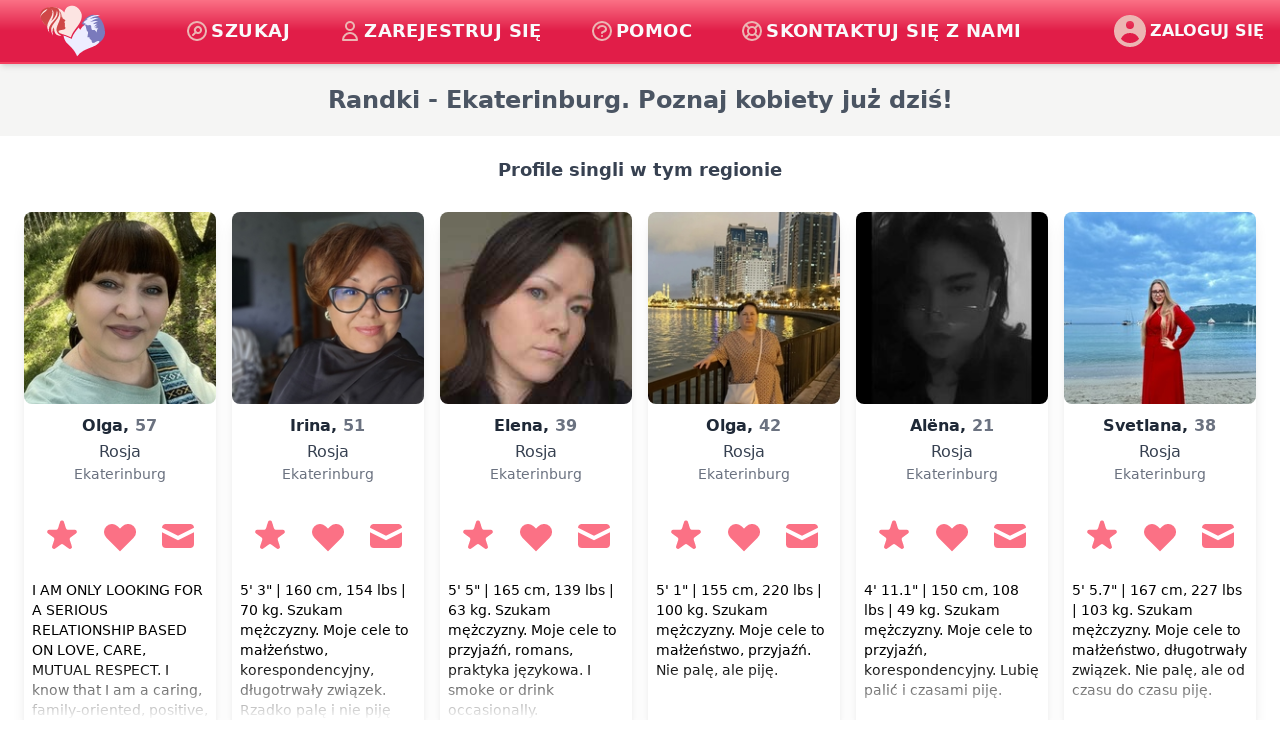

--- FILE ---
content_type: text/html; charset=UTF-8
request_url: https://pl.single-russian-woman.com/dating/russia/ekaterinburg
body_size: 6510
content:
<!DOCTYPE html>
<html class="bg-gradient-to-br from-[#3C3C59] via-[#7278A4] to-[#53547C] h-full bg-fixed h-full">
<head>
    <meta charset="UTF-8">
    <meta name="viewport" content="width=device-width, initial-scale=1.0">
    <title>Randki - Ekaterinburg. Poznaj rosyjskie i ukraińskie kobiety na Single-Russian-Woman.com</title>    <link href="/css/output.css" rel="stylesheet">            
        <link href="https://pl.single-russian-woman.com/dating/russia/ekaterinburg" rel="canonical">    
    <script src="/js/lib.js" defer></script><script src="/js/loc.js" defer></script>    
    <script>
    document.addEventListener('DOMContentLoaded', function() {
        setTimeout(function() {
            var el = document.createElement('script');
            el.src = 'https://www.googletagmanager.com/gtag/js?id=G-Z14RQ95X61';
            el.defer = true;
            document.getElementsByTagName('head')[0].appendChild(el);
        }, 2800);          
    });   
    </script>    
          
<style>
    * {
        margin:0;
        padding:0;

    }
</style>
</head>
<body class="flex flex-col h-full m-0 inset-0">


<header style="flex-shrink: 0; z-index: 3;">
<script>
var openedsection = null;
var openedlinkmenu = null;
var menus = ['mobilemenu']; 
document.addEventListener('DOMContentLoaded', function() {     
   initMenu(); 
   window.addEventListener('click', function(event) {
      if(openedsection !== null && !openedsection.contains(event.target) && !openedlinkmenu.contains(event.target)) {
         closeSubmenu(openedlinkmenu);
      }       
   });
});   
</script>    
<nav class="flex bg-gradient-to-t from-rose-600 via-rose-600 to-rose-400 h-16
            items-center shadow-md border-b-2 border-rose-500 fixed top-0 inset-x-0">
        <div class="w-full sm:container mx-auto flex justify-between items-center">
            <div class="flex flex-row content-center">
                <div class="flex flex-row content-center lg:hidden mr-3 ml-3">

                    <a data-link="mobilemenu" class="self-center text-gray-50
                    duration-200 transform
                        hover:bg-[#CD3B35] hover:rounded-lg hover:border-2 hover:border-[#DC7974] border-2 pb-[5px] px-1
                border-transparent rounded-lg" aria-label="toggle menu">

                        <svg viewBox="0 0 24 20" class="w-10 h-10 fill-[#ECB6B3]">
                            <path fill-rule="evenodd" d="M4 5h16a1 1 0 0 1 0 2H4a1 1 0 1 1 0-2zm0 6h16a1 1 0 0 1 0 2H4a1 1 0 0 1 0-2zm0 6h16a1 1 0 0 1 0 2H4a1 1 0 0 1 0-2z"></path>
                        </svg>

                    </a>

                </div>
                <a href="/"><img class="w-[50px] h-[54px] lg:ml-10 lg:w-[65px] lg:h-[70px]" src="/images/logo_srw.svg"></a>
            </div>


            <!-- Mobile Menu:START-->

            <section class="fixed flex flex-col bg-rose-600 lg:hidden" style="width:100%; overflow-y: auto; height:80%;
                     left:0; top:64px; display:none" data-area="mobilemenu" data-list="mobilemenu">

                <a href="/search" class="flex flex-row
                justify-between text-white duration-200 cursor-pointer
                whitespace-nowrap border-b border-[#DC7974] h-10
                                items-center
                                hover:bg-[#D24039] bg-[#CD1B41] pl-2.5">
                    
                    <div class="flex flex-row flex-wrap text-gray-50">
                        <svg xmlns="http://www.w3.org/2000/svg" class="self-center w-8 h-8
                        stroke-rose-300" fill="none" viewBox="0 0 24 24" stroke="currentColor">
                            <path stroke-linecap="round" stroke-linejoin="round" stroke-width="2" d="M8 16l2.879-2.879m0 0a3 3 0 104.243-4.242 3 3 0 00-4.243 4.242zM21 12a9 9 0 11-18 0 9 9 0 0118 0z" />
                        </svg>
                        <span class="self-center font-semibold ml-1.5">SZUKAJ</span>
                    </div>                    


                </a>


                <a href="/" class="flex flex-row
                justify-between text-white duration-200 cursor-pointer
                whitespace-nowrap border-b border-[#DC7974] h-10
                                items-center
                                hover:bg-[#D24039] bg-[#CD1B41] pl-2.5">

                    <div class="flex flex-row flex-wrap text-gray-50">
                        <svg xmlns="http://www.w3.org/2000/svg" class="self-center w-8 h-8
                        stroke-rose-300" fill="none" viewBox="0 0 24 24" stroke="currentColor" stroke-width="2">
                        <path stroke-linecap="round" stroke-linejoin="round" d="M16 7a4 4 0 11-8 0 4 4 0 018 0zM12 14a7 7 0 00-7 7h14a7 7 0 00-7-7z" />
                        </svg>
                        <span class="self-center font-semibold ml-1.5">ZAREJESTRUJ SIĘ</span>                        
                    </div>

  
                </a>


                <a href="/info/faq" class="flex flex-row
                justify-between text-white duration-200 cursor-pointer
                whitespace-nowrap border-b border-[#DC7974] h-10
                                items-center
                                hover:bg-[#D24039] bg-[#CD1B41] pl-2.5">

                    <div class="flex flex-row flex-wrap text-gray-50">
                        <svg xmlns="http://www.w3.org/2000/svg" class="self-center w-8 h-8
                        stroke-rose-300" fill="none" viewBox="0 0 24 24" stroke="currentColor" stroke-width="2">
                        <path stroke-linecap="round" stroke-linejoin="round" d="M8.228 9c.549-1.165 2.03-2 3.772-2 2.21 0 4 1.343 4 3 0 1.4-1.278 2.575-3.006 2.907-.542.104-.994.54-.994 1.093m0 3h.01M21 12a9 9 0 11-18 0 9 9 0 0118 0z" />
                        </svg>
                        <span class="self-center font-semibold ml-1.5">POMOC</span>
                    </div>



                </a>
                
                <a href="/contact" class="flex flex-row
                justify-between text-white duration-200 cursor-pointer
                whitespace-nowrap border-b border-[#DC7974] h-10
                                items-center
                                hover:bg-[#D24039] bg-[#CD1B41] pl-2.5">

                    <div class="flex flex-row flex-wrap text-gray-50">
                        <svg xmlns="http://www.w3.org/2000/svg" class="self-center w-8 h-8
                        stroke-rose-300" fill="none" viewBox="0 0 24 24" stroke="currentColor" stroke-width="2">
                        <path stroke-linecap="round" stroke-linejoin="round" d="M18.364 5.636l-3.536 3.536m0 5.656l3.536 3.536M9.172 9.172L5.636 5.636m3.536 9.192l-3.536 3.536M21 12a9 9 0 11-18 0 9 9 0 0118 0zm-5 0a4 4 0 11-8 0 4 4 0 018 0z" />
                        </svg>
                        <span class="self-center font-semibold ml-1.5">SKONTAKTUJ SIĘ Z NAMI</span>
                    </div>



                </a>                
   
                <div class="flex flex-row grow">

                </div>


            </section>

            <!-- Mobile Menu:END-->



            <div class="flex flex-row hidden lg:flex space-x-8">
               
                <a href="/search" class="text-lg font-semibold duration-200 text-gray-50 hover:bg-[#CD3B35] tracking-wide inline p-1 pr-2 hover:rounded-lg hover:border-2 hover:border-[#DC7974] border-2 border-transparent rounded-lg">

                    <svg xmlns="http://www.w3.org/2000/svg" class="w-6 h-6 text-white float-left mt-0.5 mr-0.5 stroke-[#ECB6B3]" fill="none" viewBox="0 0 24 24" stroke="currentColor" stroke-width="2">
                        <path stroke-linecap="round" stroke-linejoin="round" d="M8 16l2.879-2.879m0 0a3 3 0 104.243-4.242 3 3 0 00-4.243 4.242zM21 12a9 9 0 11-18 0 9 9 0 0118 0z" />
                    </svg>
                    <span class="float-left">SZUKAJ</span>          

                </a>

                <a href="/" class="text-lg font-semibold duration-200 text-gray-50 hover:bg-[#CD3B35] tracking-wide inline p-1 pr-2 hover:rounded-lg hover:border-2 hover:border-[#DC7974] border-2 border-transparent rounded-lg">


                    <svg xmlns="http://www.w3.org/2000/svg" class="w-6 h-6 text-white float-left mt-0.5 mr-0.5 stroke-[#ECB6B3]" fill="none" viewBox="0 0 24 24" stroke="currentColor" stroke-width="2">
                        <path stroke-linecap="round" stroke-linejoin="round" d="M16 7a4 4 0 11-8 0 4 4 0 018 0zM12 14a7 7 0 00-7 7h14a7 7 0 00-7-7z" />
                    </svg>

                    <span class="float-left">ZAREJESTRUJ SIĘ</span>

                </a>

                <a href="/info/faq" class="text-lg font-semibold duration-200 text-gray-50 hover:bg-[#CD3B35] tracking-wide inline p-1 pr-2 hover:rounded-lg hover:border-2 hover:border-[#DC7974] border-2 border-transparent rounded-lg">

                    <svg xmlns="http://www.w3.org/2000/svg" class="w-6 h-6 text-white float-left mt-0.5 mr-0.5 stroke-[#ECB6B3]" fill="none" viewBox="0 0 24 24" stroke="currentColor" stroke-width="2">
                        <path stroke-linecap="round" stroke-linejoin="round" d="M8.228 9c.549-1.165 2.03-2 3.772-2 2.21 0 4 1.343 4 3 0 1.4-1.278 2.575-3.006 2.907-.542.104-.994.54-.994 1.093m0 3h.01M21 12a9 9 0 11-18 0 9 9 0 0118 0z" />
                    </svg>

                    <span class="float-left">POMOC</span>

                </a>

                <a href="/contact" class="text-lg font-semibold duration-200 text-gray-50 hover:bg-[#CD3B35] tracking-wide inline p-1 pr-2 hover:rounded-lg hover:border-2 hover:border-[#DC7974] border-2 border-transparent rounded-lg">

                    <svg xmlns="http://www.w3.org/2000/svg" class="w-6 h-6 text-white float-left mt-0.5 mr-0.5 stroke-[#ECB6B3]" fill="none" viewBox="0 0 24 24" stroke="currentColor" stroke-width="2">
                        <path stroke-linecap="round" stroke-linejoin="round" d="M18.364 5.636l-3.536 3.536m0 5.656l3.536 3.536M9.172 9.172L5.636 5.636m3.536 9.192l-3.536 3.536M21 12a9 9 0 11-18 0 9 9 0 0118 0zm-5 0a4 4 0 11-8 0 4 4 0 018 0z" />
                    </svg>

                    <span class="float-left">SKONTAKTUJ SIĘ Z NAMI</span>

                </a>

            </div>




            <div class="flex">

                <div class="mr-1 flex flex-row">


                    <a href="/auth" class="flex text-gray-50 duration-200 items-center hover:bg-[#CD3B35] hover:rounded-lg hover:border-2 hover:border-[#DC7974] border-2 border-transparent rounded-lg p-0.5">


                        <svg xmlns="http://www.w3.org/2000/svg" class="h-10 w-10 fill-[#ECB6B3]" viewBox="0 0 20 20" fill="currentColor">
                            <path fill-rule="evenodd" d="M18 10a8 8 0 11-16 0 8 8 0 0116 0zm-6-3a2 2 0 11-4 0 2 2 0 014 0zm-2 4a5 5 0 00-4.546 2.916A5.986 5.986 0 0010 16a5.986 5.986 0 004.546-2.084A5 5 0 0010 11z" clip-rule="evenodd" />
                        </svg>

                        <span class="font-semibold mr-2">ZALOGUJ SIĘ</span>

                    </a>


                </div>
            </div>
        </div>
    </nav>      
</header>




<main class="w-full sm:container flex flex-col mx-auto flex-wrap bg-white pt-16 pb-3" style="flex: 1 0 auto;">
    <article>
        <h1 class="bg-stone-100 font-semibold text-2xl text-center py-5 mb-5 px-3 text-gray-600">Randki - Ekaterinburg. Poznaj kobiety już dziś!</h1>
    </article>
    
    <section class="flex flex-row flex-wrap mx-auto justify-center">

        <div class="w-full">
            <h3 class="text-center font-semibold px-3 text-lg pb-5 text-gray-700">Profile singli w tym regionie</h3>
        </div>        
             
        
              
        
            

        <div class="relative mx-auto bg-white rounded-lg shadow-lg h-min ml-1 xl:ml-2 mr-1 xl:mr-2 mt-1 xl:mt-2 mb-1 xl:mb-2 pb-2 w-36 m360:w-40 m400:w-48">
<a href="/profile/view?id=246845">
<img class="object-cover h-36 w-36 m360:h-40 m360:w-40 m400:h-48 m400:w-48 rounded-lg" src="/photos/thumbnails/246845-3.jpg">                
</a>    
    

            
            <div class="py-2 text-center">
                <div class="flex flex-row justify-center items-center px-1 h-7">
                    <span class="w-5/6 block text-sm m400:text-base font-semibold text-gray-800 truncate">Olga, <b class="font-semibold text-gray-500">57</b></span>


                </div>
                <div class="flex flex-row justify-center items-center px-1">
                    <span class="text-sm m400:text-base text-gray-700 px-1 w-11/12 truncate"><a href="/dating/russia">Rosja</a></span>
                </div>
                <div class="flex flex-row justify-center items-center px-1">
                    <span class="text-xs m400:text-sm text-gray-500 px-1 w-11/12 truncate">Ekaterinburg</span>
                </div>


            </div>
            <div class="flex flex-row justify-evenly">
                <div>
                    <a href="/" class="transition-colors duration-200 transform rounded-md px-1 py-1">
                        <svg xmlns="http://www.w3.org/2000/svg" class="fill-rose-400 h-10 w-10" viewBox="0 0 20 20" fill="currentColor">
                            <path d="M9.049 2.927c.3-.921 1.603-.921 1.902 0l1.07 3.292a1 1 0 00.95.69h3.462c.969 0 1.371 1.24.588 1.81l-2.8 2.034a1 1 0 00-.364 1.118l1.07 3.292c.3.921-.755 1.688-1.54 1.118l-2.8-2.034a1 1 0 00-1.175 0l-2.8 2.034c-.784.57-1.838-.197-1.539-1.118l1.07-3.292a1 1 0 00-.364-1.118L2.98 8.72c-.783-.57-.38-1.81.588-1.81h3.461a1 1 0 00.951-.69l1.07-3.292z" />
                        </svg>
                    </a>
                </div>
                <div>
                    <a href="/" class="transition-colors duration-200 transform rounded-md px-1 py-1">
                        <svg xmlns="http://www.w3.org/2000/svg" class="fill-rose-400 h-10 w-10" viewBox="0 0 20 20" fill="currentColor">
                            <path fill-rule="evenodd" d="M3.172 5.172a4 4 0 015.656 0L10 6.343l1.172-1.171a4 4 0 115.656 5.656L10 17.657l-6.828-6.829a4 4 0 010-5.656z" clip-rule="evenodd" />
                        </svg>
                    </a>
                </div>
                <div>
                    <a href="/" class="transition-colors duration-200 transform rounded-md px-1 py-1">
                        <svg xmlns="http://www.w3.org/2000/svg" class="fill-rose-400 h-10 w-10" viewBox="0 0 20 20" fill="currentColor">
                            <path d="M2.003 5.884L10 9.882l7.997-3.998A2 2 0 0016 4H4a2 2 0 00-1.997 1.884z" />
                            <path d="M18 8.118l-8 4-8-4V14a2 2 0 002 2h12a2 2 0 002-2V8.118z" />
                        </svg>
                    </a>

                </div>

            </div>


            <div class="text-xs sm:text-sm h-[110px] sm:h-[140px] text_fadeInWhite px-2">
                I AM ONLY LOOKING FOR A SERIOUS RELATIONSHIP BASED ON LOVE, CARE, MUTUAL RESPECT.
I know that I am a caring, family-oriented, positive, well-educated woman who loves people, animals and the whole world that could be in your home... We all have different sides of our personality. But the most important thing is to approach each other and have the same attitude to life.
SOLO BUSCO UNA RELACIÓN SER...            </div>
        </div>

                   
        
            

        <div class="relative mx-auto bg-white rounded-lg shadow-lg h-min ml-1 xl:ml-2 mr-1 xl:mr-2 mt-1 xl:mt-2 mb-1 xl:mb-2 pb-2 w-36 m360:w-40 m400:w-48">
<a href="/profile/view?id=294649">
<img class="object-cover h-36 w-36 m360:h-40 m360:w-40 m400:h-48 m400:w-48 rounded-lg" src="/photos/thumbnails/294649-1.jpg">                
</a>    
    

            
            <div class="py-2 text-center">
                <div class="flex flex-row justify-center items-center px-1 h-7">
                    <span class="w-5/6 block text-sm m400:text-base font-semibold text-gray-800 truncate">Irina, <b class="font-semibold text-gray-500">51</b></span>


                </div>
                <div class="flex flex-row justify-center items-center px-1">
                    <span class="text-sm m400:text-base text-gray-700 px-1 w-11/12 truncate"><a href="/dating/russia">Rosja</a></span>
                </div>
                <div class="flex flex-row justify-center items-center px-1">
                    <span class="text-xs m400:text-sm text-gray-500 px-1 w-11/12 truncate">Ekaterinburg</span>
                </div>


            </div>
            <div class="flex flex-row justify-evenly">
                <div>
                    <a href="/" class="transition-colors duration-200 transform rounded-md px-1 py-1">
                        <svg xmlns="http://www.w3.org/2000/svg" class="fill-rose-400 h-10 w-10" viewBox="0 0 20 20" fill="currentColor">
                            <path d="M9.049 2.927c.3-.921 1.603-.921 1.902 0l1.07 3.292a1 1 0 00.95.69h3.462c.969 0 1.371 1.24.588 1.81l-2.8 2.034a1 1 0 00-.364 1.118l1.07 3.292c.3.921-.755 1.688-1.54 1.118l-2.8-2.034a1 1 0 00-1.175 0l-2.8 2.034c-.784.57-1.838-.197-1.539-1.118l1.07-3.292a1 1 0 00-.364-1.118L2.98 8.72c-.783-.57-.38-1.81.588-1.81h3.461a1 1 0 00.951-.69l1.07-3.292z" />
                        </svg>
                    </a>
                </div>
                <div>
                    <a href="/" class="transition-colors duration-200 transform rounded-md px-1 py-1">
                        <svg xmlns="http://www.w3.org/2000/svg" class="fill-rose-400 h-10 w-10" viewBox="0 0 20 20" fill="currentColor">
                            <path fill-rule="evenodd" d="M3.172 5.172a4 4 0 015.656 0L10 6.343l1.172-1.171a4 4 0 115.656 5.656L10 17.657l-6.828-6.829a4 4 0 010-5.656z" clip-rule="evenodd" />
                        </svg>
                    </a>
                </div>
                <div>
                    <a href="/" class="transition-colors duration-200 transform rounded-md px-1 py-1">
                        <svg xmlns="http://www.w3.org/2000/svg" class="fill-rose-400 h-10 w-10" viewBox="0 0 20 20" fill="currentColor">
                            <path d="M2.003 5.884L10 9.882l7.997-3.998A2 2 0 0016 4H4a2 2 0 00-1.997 1.884z" />
                            <path d="M18 8.118l-8 4-8-4V14a2 2 0 002 2h12a2 2 0 002-2V8.118z" />
                        </svg>
                    </a>

                </div>

            </div>


            <div class="text-xs sm:text-sm h-[110px] sm:h-[140px] text_fadeInWhite px-2">
                5' 3" | 160 cm, 154 lbs | 70 kg. Szukam mężczyzny. Moje cele to małżeństwo, korespondencyjny, długotrwały związek. Rzadko palę i nie piję wcale.            </div>
        </div>

                   
        
            

        <div class="relative mx-auto bg-white rounded-lg shadow-lg h-min ml-1 xl:ml-2 mr-1 xl:mr-2 mt-1 xl:mt-2 mb-1 xl:mb-2 pb-2 w-36 m360:w-40 m400:w-48">
<a href="/profile/view?id=294382">
<img class="object-cover h-36 w-36 m360:h-40 m360:w-40 m400:h-48 m400:w-48 rounded-lg" src="/photos/thumbnails/294382-1.jpg">                
</a>    
    

            
            <div class="py-2 text-center">
                <div class="flex flex-row justify-center items-center px-1 h-7">
                    <span class="w-5/6 block text-sm m400:text-base font-semibold text-gray-800 truncate">Elena, <b class="font-semibold text-gray-500">39</b></span>


                </div>
                <div class="flex flex-row justify-center items-center px-1">
                    <span class="text-sm m400:text-base text-gray-700 px-1 w-11/12 truncate"><a href="/dating/russia">Rosja</a></span>
                </div>
                <div class="flex flex-row justify-center items-center px-1">
                    <span class="text-xs m400:text-sm text-gray-500 px-1 w-11/12 truncate">Ekaterinburg</span>
                </div>


            </div>
            <div class="flex flex-row justify-evenly">
                <div>
                    <a href="/" class="transition-colors duration-200 transform rounded-md px-1 py-1">
                        <svg xmlns="http://www.w3.org/2000/svg" class="fill-rose-400 h-10 w-10" viewBox="0 0 20 20" fill="currentColor">
                            <path d="M9.049 2.927c.3-.921 1.603-.921 1.902 0l1.07 3.292a1 1 0 00.95.69h3.462c.969 0 1.371 1.24.588 1.81l-2.8 2.034a1 1 0 00-.364 1.118l1.07 3.292c.3.921-.755 1.688-1.54 1.118l-2.8-2.034a1 1 0 00-1.175 0l-2.8 2.034c-.784.57-1.838-.197-1.539-1.118l1.07-3.292a1 1 0 00-.364-1.118L2.98 8.72c-.783-.57-.38-1.81.588-1.81h3.461a1 1 0 00.951-.69l1.07-3.292z" />
                        </svg>
                    </a>
                </div>
                <div>
                    <a href="/" class="transition-colors duration-200 transform rounded-md px-1 py-1">
                        <svg xmlns="http://www.w3.org/2000/svg" class="fill-rose-400 h-10 w-10" viewBox="0 0 20 20" fill="currentColor">
                            <path fill-rule="evenodd" d="M3.172 5.172a4 4 0 015.656 0L10 6.343l1.172-1.171a4 4 0 115.656 5.656L10 17.657l-6.828-6.829a4 4 0 010-5.656z" clip-rule="evenodd" />
                        </svg>
                    </a>
                </div>
                <div>
                    <a href="/" class="transition-colors duration-200 transform rounded-md px-1 py-1">
                        <svg xmlns="http://www.w3.org/2000/svg" class="fill-rose-400 h-10 w-10" viewBox="0 0 20 20" fill="currentColor">
                            <path d="M2.003 5.884L10 9.882l7.997-3.998A2 2 0 0016 4H4a2 2 0 00-1.997 1.884z" />
                            <path d="M18 8.118l-8 4-8-4V14a2 2 0 002 2h12a2 2 0 002-2V8.118z" />
                        </svg>
                    </a>

                </div>

            </div>


            <div class="text-xs sm:text-sm h-[110px] sm:h-[140px] text_fadeInWhite px-2">
                5' 5" | 165 cm, 139 lbs | 63 kg. Szukam mężczyzny. Moje cele to przyjaźń, romans, praktyka językowa. I smoke or drink occasionally.            </div>
        </div>

                   
        
            

        <div class="relative mx-auto bg-white rounded-lg shadow-lg h-min ml-1 xl:ml-2 mr-1 xl:mr-2 mt-1 xl:mt-2 mb-1 xl:mb-2 pb-2 w-36 m360:w-40 m400:w-48">
<a href="/profile/view?id=294305">
<img class="object-cover h-36 w-36 m360:h-40 m360:w-40 m400:h-48 m400:w-48 rounded-lg" src="/photos/thumbnails/294305-1.jpg">                
</a>    
    

            
            <div class="py-2 text-center">
                <div class="flex flex-row justify-center items-center px-1 h-7">
                    <span class="w-5/6 block text-sm m400:text-base font-semibold text-gray-800 truncate">Olga, <b class="font-semibold text-gray-500">42</b></span>


                </div>
                <div class="flex flex-row justify-center items-center px-1">
                    <span class="text-sm m400:text-base text-gray-700 px-1 w-11/12 truncate"><a href="/dating/russia">Rosja</a></span>
                </div>
                <div class="flex flex-row justify-center items-center px-1">
                    <span class="text-xs m400:text-sm text-gray-500 px-1 w-11/12 truncate">Ekaterinburg</span>
                </div>


            </div>
            <div class="flex flex-row justify-evenly">
                <div>
                    <a href="/" class="transition-colors duration-200 transform rounded-md px-1 py-1">
                        <svg xmlns="http://www.w3.org/2000/svg" class="fill-rose-400 h-10 w-10" viewBox="0 0 20 20" fill="currentColor">
                            <path d="M9.049 2.927c.3-.921 1.603-.921 1.902 0l1.07 3.292a1 1 0 00.95.69h3.462c.969 0 1.371 1.24.588 1.81l-2.8 2.034a1 1 0 00-.364 1.118l1.07 3.292c.3.921-.755 1.688-1.54 1.118l-2.8-2.034a1 1 0 00-1.175 0l-2.8 2.034c-.784.57-1.838-.197-1.539-1.118l1.07-3.292a1 1 0 00-.364-1.118L2.98 8.72c-.783-.57-.38-1.81.588-1.81h3.461a1 1 0 00.951-.69l1.07-3.292z" />
                        </svg>
                    </a>
                </div>
                <div>
                    <a href="/" class="transition-colors duration-200 transform rounded-md px-1 py-1">
                        <svg xmlns="http://www.w3.org/2000/svg" class="fill-rose-400 h-10 w-10" viewBox="0 0 20 20" fill="currentColor">
                            <path fill-rule="evenodd" d="M3.172 5.172a4 4 0 015.656 0L10 6.343l1.172-1.171a4 4 0 115.656 5.656L10 17.657l-6.828-6.829a4 4 0 010-5.656z" clip-rule="evenodd" />
                        </svg>
                    </a>
                </div>
                <div>
                    <a href="/" class="transition-colors duration-200 transform rounded-md px-1 py-1">
                        <svg xmlns="http://www.w3.org/2000/svg" class="fill-rose-400 h-10 w-10" viewBox="0 0 20 20" fill="currentColor">
                            <path d="M2.003 5.884L10 9.882l7.997-3.998A2 2 0 0016 4H4a2 2 0 00-1.997 1.884z" />
                            <path d="M18 8.118l-8 4-8-4V14a2 2 0 002 2h12a2 2 0 002-2V8.118z" />
                        </svg>
                    </a>

                </div>

            </div>


            <div class="text-xs sm:text-sm h-[110px] sm:h-[140px] text_fadeInWhite px-2">
                5' 1" | 155 cm, 220 lbs | 100 kg. Szukam mężczyzny. Moje cele to małżeństwo, przyjaźń. Nie palę, ale piję.            </div>
        </div>

                   
        
            

        <div class="relative mx-auto bg-white rounded-lg shadow-lg h-min ml-1 xl:ml-2 mr-1 xl:mr-2 mt-1 xl:mt-2 mb-1 xl:mb-2 pb-2 w-36 m360:w-40 m400:w-48">
<a href="/profile/view?id=293910">
<img class="object-cover h-36 w-36 m360:h-40 m360:w-40 m400:h-48 m400:w-48 rounded-lg" src="/photos/thumbnails/293910-1.jpg">                
</a>    
    

            
            <div class="py-2 text-center">
                <div class="flex flex-row justify-center items-center px-1 h-7">
                    <span class="w-5/6 block text-sm m400:text-base font-semibold text-gray-800 truncate">Alёna, <b class="font-semibold text-gray-500">21</b></span>


                </div>
                <div class="flex flex-row justify-center items-center px-1">
                    <span class="text-sm m400:text-base text-gray-700 px-1 w-11/12 truncate"><a href="/dating/russia">Rosja</a></span>
                </div>
                <div class="flex flex-row justify-center items-center px-1">
                    <span class="text-xs m400:text-sm text-gray-500 px-1 w-11/12 truncate">Ekaterinburg</span>
                </div>


            </div>
            <div class="flex flex-row justify-evenly">
                <div>
                    <a href="/" class="transition-colors duration-200 transform rounded-md px-1 py-1">
                        <svg xmlns="http://www.w3.org/2000/svg" class="fill-rose-400 h-10 w-10" viewBox="0 0 20 20" fill="currentColor">
                            <path d="M9.049 2.927c.3-.921 1.603-.921 1.902 0l1.07 3.292a1 1 0 00.95.69h3.462c.969 0 1.371 1.24.588 1.81l-2.8 2.034a1 1 0 00-.364 1.118l1.07 3.292c.3.921-.755 1.688-1.54 1.118l-2.8-2.034a1 1 0 00-1.175 0l-2.8 2.034c-.784.57-1.838-.197-1.539-1.118l1.07-3.292a1 1 0 00-.364-1.118L2.98 8.72c-.783-.57-.38-1.81.588-1.81h3.461a1 1 0 00.951-.69l1.07-3.292z" />
                        </svg>
                    </a>
                </div>
                <div>
                    <a href="/" class="transition-colors duration-200 transform rounded-md px-1 py-1">
                        <svg xmlns="http://www.w3.org/2000/svg" class="fill-rose-400 h-10 w-10" viewBox="0 0 20 20" fill="currentColor">
                            <path fill-rule="evenodd" d="M3.172 5.172a4 4 0 015.656 0L10 6.343l1.172-1.171a4 4 0 115.656 5.656L10 17.657l-6.828-6.829a4 4 0 010-5.656z" clip-rule="evenodd" />
                        </svg>
                    </a>
                </div>
                <div>
                    <a href="/" class="transition-colors duration-200 transform rounded-md px-1 py-1">
                        <svg xmlns="http://www.w3.org/2000/svg" class="fill-rose-400 h-10 w-10" viewBox="0 0 20 20" fill="currentColor">
                            <path d="M2.003 5.884L10 9.882l7.997-3.998A2 2 0 0016 4H4a2 2 0 00-1.997 1.884z" />
                            <path d="M18 8.118l-8 4-8-4V14a2 2 0 002 2h12a2 2 0 002-2V8.118z" />
                        </svg>
                    </a>

                </div>

            </div>


            <div class="text-xs sm:text-sm h-[110px] sm:h-[140px] text_fadeInWhite px-2">
                4' 11.1" | 150 cm, 108 lbs | 49 kg. Szukam mężczyzny. Moje cele to przyjaźń, korespondencyjny. Lubię palić i czasami piję.            </div>
        </div>

                   
        
            

        <div class="relative mx-auto bg-white rounded-lg shadow-lg h-min ml-1 xl:ml-2 mr-1 xl:mr-2 mt-1 xl:mt-2 mb-1 xl:mb-2 pb-2 w-36 m360:w-40 m400:w-48">
<a href="/profile/view?id=294160">
<img class="object-cover h-36 w-36 m360:h-40 m360:w-40 m400:h-48 m400:w-48 rounded-lg" src="/photos/thumbnails/294160-1.jpg">                
</a>    
    

            
            <div class="py-2 text-center">
                <div class="flex flex-row justify-center items-center px-1 h-7">
                    <span class="w-5/6 block text-sm m400:text-base font-semibold text-gray-800 truncate">Svetlana, <b class="font-semibold text-gray-500">38</b></span>


                </div>
                <div class="flex flex-row justify-center items-center px-1">
                    <span class="text-sm m400:text-base text-gray-700 px-1 w-11/12 truncate"><a href="/dating/russia">Rosja</a></span>
                </div>
                <div class="flex flex-row justify-center items-center px-1">
                    <span class="text-xs m400:text-sm text-gray-500 px-1 w-11/12 truncate">Ekaterinburg</span>
                </div>


            </div>
            <div class="flex flex-row justify-evenly">
                <div>
                    <a href="/" class="transition-colors duration-200 transform rounded-md px-1 py-1">
                        <svg xmlns="http://www.w3.org/2000/svg" class="fill-rose-400 h-10 w-10" viewBox="0 0 20 20" fill="currentColor">
                            <path d="M9.049 2.927c.3-.921 1.603-.921 1.902 0l1.07 3.292a1 1 0 00.95.69h3.462c.969 0 1.371 1.24.588 1.81l-2.8 2.034a1 1 0 00-.364 1.118l1.07 3.292c.3.921-.755 1.688-1.54 1.118l-2.8-2.034a1 1 0 00-1.175 0l-2.8 2.034c-.784.57-1.838-.197-1.539-1.118l1.07-3.292a1 1 0 00-.364-1.118L2.98 8.72c-.783-.57-.38-1.81.588-1.81h3.461a1 1 0 00.951-.69l1.07-3.292z" />
                        </svg>
                    </a>
                </div>
                <div>
                    <a href="/" class="transition-colors duration-200 transform rounded-md px-1 py-1">
                        <svg xmlns="http://www.w3.org/2000/svg" class="fill-rose-400 h-10 w-10" viewBox="0 0 20 20" fill="currentColor">
                            <path fill-rule="evenodd" d="M3.172 5.172a4 4 0 015.656 0L10 6.343l1.172-1.171a4 4 0 115.656 5.656L10 17.657l-6.828-6.829a4 4 0 010-5.656z" clip-rule="evenodd" />
                        </svg>
                    </a>
                </div>
                <div>
                    <a href="/" class="transition-colors duration-200 transform rounded-md px-1 py-1">
                        <svg xmlns="http://www.w3.org/2000/svg" class="fill-rose-400 h-10 w-10" viewBox="0 0 20 20" fill="currentColor">
                            <path d="M2.003 5.884L10 9.882l7.997-3.998A2 2 0 0016 4H4a2 2 0 00-1.997 1.884z" />
                            <path d="M18 8.118l-8 4-8-4V14a2 2 0 002 2h12a2 2 0 002-2V8.118z" />
                        </svg>
                    </a>

                </div>

            </div>


            <div class="text-xs sm:text-sm h-[110px] sm:h-[140px] text_fadeInWhite px-2">
                5' 5.7" | 167 cm, 227 lbs | 103 kg. Szukam mężczyzny. Moje cele to małżeństwo, długotrwały związek. Nie palę, ale od czasu do czasu piję.            </div>
        </div>

                   
        
            

        <div class="relative mx-auto bg-white rounded-lg shadow-lg h-min ml-1 xl:ml-2 mr-1 xl:mr-2 mt-1 xl:mt-2 mb-1 xl:mb-2 pb-2 w-36 m360:w-40 m400:w-48">
<a href="/profile/view?id=293682">
<img class="object-cover h-36 w-36 m360:h-40 m360:w-40 m400:h-48 m400:w-48 rounded-lg" src="/photos/thumbnails/293682-3.jpg">                
</a>    
    

            
            <div class="py-2 text-center">
                <div class="flex flex-row justify-center items-center px-1 h-7">
                    <span class="w-5/6 block text-sm m400:text-base font-semibold text-gray-800 truncate">Natalia, <b class="font-semibold text-gray-500">37</b></span>


                </div>
                <div class="flex flex-row justify-center items-center px-1">
                    <span class="text-sm m400:text-base text-gray-700 px-1 w-11/12 truncate"><a href="/dating/russia">Rosja</a></span>
                </div>
                <div class="flex flex-row justify-center items-center px-1">
                    <span class="text-xs m400:text-sm text-gray-500 px-1 w-11/12 truncate">Ekaterinburg</span>
                </div>


            </div>
            <div class="flex flex-row justify-evenly">
                <div>
                    <a href="/" class="transition-colors duration-200 transform rounded-md px-1 py-1">
                        <svg xmlns="http://www.w3.org/2000/svg" class="fill-rose-400 h-10 w-10" viewBox="0 0 20 20" fill="currentColor">
                            <path d="M9.049 2.927c.3-.921 1.603-.921 1.902 0l1.07 3.292a1 1 0 00.95.69h3.462c.969 0 1.371 1.24.588 1.81l-2.8 2.034a1 1 0 00-.364 1.118l1.07 3.292c.3.921-.755 1.688-1.54 1.118l-2.8-2.034a1 1 0 00-1.175 0l-2.8 2.034c-.784.57-1.838-.197-1.539-1.118l1.07-3.292a1 1 0 00-.364-1.118L2.98 8.72c-.783-.57-.38-1.81.588-1.81h3.461a1 1 0 00.951-.69l1.07-3.292z" />
                        </svg>
                    </a>
                </div>
                <div>
                    <a href="/" class="transition-colors duration-200 transform rounded-md px-1 py-1">
                        <svg xmlns="http://www.w3.org/2000/svg" class="fill-rose-400 h-10 w-10" viewBox="0 0 20 20" fill="currentColor">
                            <path fill-rule="evenodd" d="M3.172 5.172a4 4 0 015.656 0L10 6.343l1.172-1.171a4 4 0 115.656 5.656L10 17.657l-6.828-6.829a4 4 0 010-5.656z" clip-rule="evenodd" />
                        </svg>
                    </a>
                </div>
                <div>
                    <a href="/" class="transition-colors duration-200 transform rounded-md px-1 py-1">
                        <svg xmlns="http://www.w3.org/2000/svg" class="fill-rose-400 h-10 w-10" viewBox="0 0 20 20" fill="currentColor">
                            <path d="M2.003 5.884L10 9.882l7.997-3.998A2 2 0 0016 4H4a2 2 0 00-1.997 1.884z" />
                            <path d="M18 8.118l-8 4-8-4V14a2 2 0 002 2h12a2 2 0 002-2V8.118z" />
                        </svg>
                    </a>

                </div>

            </div>


            <div class="text-xs sm:text-sm h-[110px] sm:h-[140px] text_fadeInWhite px-2">
                5' 4.6" | 164 cm, 154 lbs | 70 kg. Szukam mężczyzny. Moje cele to przyjaźń, korespondencyjny, romans, długotrwały związek. Nie palę, ale od czasu do czasu piję.            </div>
        </div>

                   
        
            

        <div class="relative mx-auto bg-white rounded-lg shadow-lg h-min ml-1 xl:ml-2 mr-1 xl:mr-2 mt-1 xl:mt-2 mb-1 xl:mb-2 pb-2 w-36 m360:w-40 m400:w-48">
<a href="/profile/view?id=214224">
<img class="object-cover h-36 w-36 m360:h-40 m360:w-40 m400:h-48 m400:w-48 rounded-lg" src="/photos/thumbnails/214224-1.jpg">                
</a>    
    

            
            <div class="py-2 text-center">
                <div class="flex flex-row justify-center items-center px-1 h-7">
                    <span class="w-5/6 block text-sm m400:text-base font-semibold text-gray-800 truncate">Aljona, <b class="font-semibold text-gray-500">43</b></span>


                </div>
                <div class="flex flex-row justify-center items-center px-1">
                    <span class="text-sm m400:text-base text-gray-700 px-1 w-11/12 truncate"><a href="/dating/russia">Rosja</a></span>
                </div>
                <div class="flex flex-row justify-center items-center px-1">
                    <span class="text-xs m400:text-sm text-gray-500 px-1 w-11/12 truncate">Ekaterinburg</span>
                </div>


            </div>
            <div class="flex flex-row justify-evenly">
                <div>
                    <a href="/" class="transition-colors duration-200 transform rounded-md px-1 py-1">
                        <svg xmlns="http://www.w3.org/2000/svg" class="fill-rose-400 h-10 w-10" viewBox="0 0 20 20" fill="currentColor">
                            <path d="M9.049 2.927c.3-.921 1.603-.921 1.902 0l1.07 3.292a1 1 0 00.95.69h3.462c.969 0 1.371 1.24.588 1.81l-2.8 2.034a1 1 0 00-.364 1.118l1.07 3.292c.3.921-.755 1.688-1.54 1.118l-2.8-2.034a1 1 0 00-1.175 0l-2.8 2.034c-.784.57-1.838-.197-1.539-1.118l1.07-3.292a1 1 0 00-.364-1.118L2.98 8.72c-.783-.57-.38-1.81.588-1.81h3.461a1 1 0 00.951-.69l1.07-3.292z" />
                        </svg>
                    </a>
                </div>
                <div>
                    <a href="/" class="transition-colors duration-200 transform rounded-md px-1 py-1">
                        <svg xmlns="http://www.w3.org/2000/svg" class="fill-rose-400 h-10 w-10" viewBox="0 0 20 20" fill="currentColor">
                            <path fill-rule="evenodd" d="M3.172 5.172a4 4 0 015.656 0L10 6.343l1.172-1.171a4 4 0 115.656 5.656L10 17.657l-6.828-6.829a4 4 0 010-5.656z" clip-rule="evenodd" />
                        </svg>
                    </a>
                </div>
                <div>
                    <a href="/" class="transition-colors duration-200 transform rounded-md px-1 py-1">
                        <svg xmlns="http://www.w3.org/2000/svg" class="fill-rose-400 h-10 w-10" viewBox="0 0 20 20" fill="currentColor">
                            <path d="M2.003 5.884L10 9.882l7.997-3.998A2 2 0 0016 4H4a2 2 0 00-1.997 1.884z" />
                            <path d="M18 8.118l-8 4-8-4V14a2 2 0 002 2h12a2 2 0 002-2V8.118z" />
                        </svg>
                    </a>

                </div>

            </div>


            <div class="text-xs sm:text-sm h-[110px] sm:h-[140px] text_fadeInWhite px-2">
                Ich bin familienorientiert, treu und ehrlich, offen, vielseitig interessiert und unternehmungslustig. Ich bin sportlich aktiv und reise gern.            </div>
        </div>

                   
        
            

        <div class="relative mx-auto bg-white rounded-lg shadow-lg h-min ml-1 xl:ml-2 mr-1 xl:mr-2 mt-1 xl:mt-2 mb-1 xl:mb-2 pb-2 w-36 m360:w-40 m400:w-48">
<a href="/profile/view?id=293731">
<img class="object-cover h-36 w-36 m360:h-40 m360:w-40 m400:h-48 m400:w-48 rounded-lg" src="/photos/thumbnails/293731-3.jpg">                
</a>    
    

            
            <div class="py-2 text-center">
                <div class="flex flex-row justify-center items-center px-1 h-7">
                    <span class="w-5/6 block text-sm m400:text-base font-semibold text-gray-800 truncate">Oksaea, <b class="font-semibold text-gray-500">48</b></span>


                </div>
                <div class="flex flex-row justify-center items-center px-1">
                    <span class="text-sm m400:text-base text-gray-700 px-1 w-11/12 truncate"><a href="/dating/russia">Rosja</a></span>
                </div>
                <div class="flex flex-row justify-center items-center px-1">
                    <span class="text-xs m400:text-sm text-gray-500 px-1 w-11/12 truncate">Ekaterinburg</span>
                </div>


            </div>
            <div class="flex flex-row justify-evenly">
                <div>
                    <a href="/" class="transition-colors duration-200 transform rounded-md px-1 py-1">
                        <svg xmlns="http://www.w3.org/2000/svg" class="fill-rose-400 h-10 w-10" viewBox="0 0 20 20" fill="currentColor">
                            <path d="M9.049 2.927c.3-.921 1.603-.921 1.902 0l1.07 3.292a1 1 0 00.95.69h3.462c.969 0 1.371 1.24.588 1.81l-2.8 2.034a1 1 0 00-.364 1.118l1.07 3.292c.3.921-.755 1.688-1.54 1.118l-2.8-2.034a1 1 0 00-1.175 0l-2.8 2.034c-.784.57-1.838-.197-1.539-1.118l1.07-3.292a1 1 0 00-.364-1.118L2.98 8.72c-.783-.57-.38-1.81.588-1.81h3.461a1 1 0 00.951-.69l1.07-3.292z" />
                        </svg>
                    </a>
                </div>
                <div>
                    <a href="/" class="transition-colors duration-200 transform rounded-md px-1 py-1">
                        <svg xmlns="http://www.w3.org/2000/svg" class="fill-rose-400 h-10 w-10" viewBox="0 0 20 20" fill="currentColor">
                            <path fill-rule="evenodd" d="M3.172 5.172a4 4 0 015.656 0L10 6.343l1.172-1.171a4 4 0 115.656 5.656L10 17.657l-6.828-6.829a4 4 0 010-5.656z" clip-rule="evenodd" />
                        </svg>
                    </a>
                </div>
                <div>
                    <a href="/" class="transition-colors duration-200 transform rounded-md px-1 py-1">
                        <svg xmlns="http://www.w3.org/2000/svg" class="fill-rose-400 h-10 w-10" viewBox="0 0 20 20" fill="currentColor">
                            <path d="M2.003 5.884L10 9.882l7.997-3.998A2 2 0 0016 4H4a2 2 0 00-1.997 1.884z" />
                            <path d="M18 8.118l-8 4-8-4V14a2 2 0 002 2h12a2 2 0 002-2V8.118z" />
                        </svg>
                    </a>

                </div>

            </div>


            <div class="text-xs sm:text-sm h-[110px] sm:h-[140px] text_fadeInWhite px-2">
                5' 7.7" | 172 cm, 123 lbs | 56 kg. Szukam mężczyzny. Moje cele to małżeństwo, przyjaźń, korespondencyjny, długotrwały związek. Nie palę, ale od czasu do czasu piję.            </div>
        </div>

                   
        
            

        <div class="relative mx-auto bg-white rounded-lg shadow-lg h-min ml-1 xl:ml-2 mr-1 xl:mr-2 mt-1 xl:mt-2 mb-1 xl:mb-2 pb-2 w-36 m360:w-40 m400:w-48">
<a href="/profile/view?id=293564">
<img class="object-cover h-36 w-36 m360:h-40 m360:w-40 m400:h-48 m400:w-48 rounded-lg" src="/photos/thumbnails/293564-1.jpg">                
</a>    
    

            
            <div class="py-2 text-center">
                <div class="flex flex-row justify-center items-center px-1 h-7">
                    <span class="w-5/6 block text-sm m400:text-base font-semibold text-gray-800 truncate">Darya, <b class="font-semibold text-gray-500">22</b></span>


                </div>
                <div class="flex flex-row justify-center items-center px-1">
                    <span class="text-sm m400:text-base text-gray-700 px-1 w-11/12 truncate"><a href="/dating/russia">Rosja</a></span>
                </div>
                <div class="flex flex-row justify-center items-center px-1">
                    <span class="text-xs m400:text-sm text-gray-500 px-1 w-11/12 truncate">Ekaterinburg</span>
                </div>


            </div>
            <div class="flex flex-row justify-evenly">
                <div>
                    <a href="/" class="transition-colors duration-200 transform rounded-md px-1 py-1">
                        <svg xmlns="http://www.w3.org/2000/svg" class="fill-rose-400 h-10 w-10" viewBox="0 0 20 20" fill="currentColor">
                            <path d="M9.049 2.927c.3-.921 1.603-.921 1.902 0l1.07 3.292a1 1 0 00.95.69h3.462c.969 0 1.371 1.24.588 1.81l-2.8 2.034a1 1 0 00-.364 1.118l1.07 3.292c.3.921-.755 1.688-1.54 1.118l-2.8-2.034a1 1 0 00-1.175 0l-2.8 2.034c-.784.57-1.838-.197-1.539-1.118l1.07-3.292a1 1 0 00-.364-1.118L2.98 8.72c-.783-.57-.38-1.81.588-1.81h3.461a1 1 0 00.951-.69l1.07-3.292z" />
                        </svg>
                    </a>
                </div>
                <div>
                    <a href="/" class="transition-colors duration-200 transform rounded-md px-1 py-1">
                        <svg xmlns="http://www.w3.org/2000/svg" class="fill-rose-400 h-10 w-10" viewBox="0 0 20 20" fill="currentColor">
                            <path fill-rule="evenodd" d="M3.172 5.172a4 4 0 015.656 0L10 6.343l1.172-1.171a4 4 0 115.656 5.656L10 17.657l-6.828-6.829a4 4 0 010-5.656z" clip-rule="evenodd" />
                        </svg>
                    </a>
                </div>
                <div>
                    <a href="/" class="transition-colors duration-200 transform rounded-md px-1 py-1">
                        <svg xmlns="http://www.w3.org/2000/svg" class="fill-rose-400 h-10 w-10" viewBox="0 0 20 20" fill="currentColor">
                            <path d="M2.003 5.884L10 9.882l7.997-3.998A2 2 0 0016 4H4a2 2 0 00-1.997 1.884z" />
                            <path d="M18 8.118l-8 4-8-4V14a2 2 0 002 2h12a2 2 0 002-2V8.118z" />
                        </svg>
                    </a>

                </div>

            </div>


            <div class="text-xs sm:text-sm h-[110px] sm:h-[140px] text_fadeInWhite px-2">
                5' 4.6" | 164 cm, 103 lbs | 47 kg. Szukam mężczyzny w wieku 40-55 lata Moje cele to romans, długotrwały związek. I smoke or drink occasionally.            </div>
        </div>

                   
        
            

        <div class="relative mx-auto bg-white rounded-lg shadow-lg h-min ml-1 xl:ml-2 mr-1 xl:mr-2 mt-1 xl:mt-2 mb-1 xl:mb-2 pb-2 w-36 m360:w-40 m400:w-48">
<a href="/profile/view?id=293520">
<img class="object-cover h-36 w-36 m360:h-40 m360:w-40 m400:h-48 m400:w-48 rounded-lg" src="/photos/thumbnails/293520-1.jpg">                
</a>    
    

            
            <div class="py-2 text-center">
                <div class="flex flex-row justify-center items-center px-1 h-7">
                    <span class="w-5/6 block text-sm m400:text-base font-semibold text-gray-800 truncate">Tatyana, <b class="font-semibold text-gray-500">55</b></span>


                </div>
                <div class="flex flex-row justify-center items-center px-1">
                    <span class="text-sm m400:text-base text-gray-700 px-1 w-11/12 truncate"><a href="/dating/russia">Rosja</a></span>
                </div>
                <div class="flex flex-row justify-center items-center px-1">
                    <span class="text-xs m400:text-sm text-gray-500 px-1 w-11/12 truncate">Ekaterinburg</span>
                </div>


            </div>
            <div class="flex flex-row justify-evenly">
                <div>
                    <a href="/" class="transition-colors duration-200 transform rounded-md px-1 py-1">
                        <svg xmlns="http://www.w3.org/2000/svg" class="fill-rose-400 h-10 w-10" viewBox="0 0 20 20" fill="currentColor">
                            <path d="M9.049 2.927c.3-.921 1.603-.921 1.902 0l1.07 3.292a1 1 0 00.95.69h3.462c.969 0 1.371 1.24.588 1.81l-2.8 2.034a1 1 0 00-.364 1.118l1.07 3.292c.3.921-.755 1.688-1.54 1.118l-2.8-2.034a1 1 0 00-1.175 0l-2.8 2.034c-.784.57-1.838-.197-1.539-1.118l1.07-3.292a1 1 0 00-.364-1.118L2.98 8.72c-.783-.57-.38-1.81.588-1.81h3.461a1 1 0 00.951-.69l1.07-3.292z" />
                        </svg>
                    </a>
                </div>
                <div>
                    <a href="/" class="transition-colors duration-200 transform rounded-md px-1 py-1">
                        <svg xmlns="http://www.w3.org/2000/svg" class="fill-rose-400 h-10 w-10" viewBox="0 0 20 20" fill="currentColor">
                            <path fill-rule="evenodd" d="M3.172 5.172a4 4 0 015.656 0L10 6.343l1.172-1.171a4 4 0 115.656 5.656L10 17.657l-6.828-6.829a4 4 0 010-5.656z" clip-rule="evenodd" />
                        </svg>
                    </a>
                </div>
                <div>
                    <a href="/" class="transition-colors duration-200 transform rounded-md px-1 py-1">
                        <svg xmlns="http://www.w3.org/2000/svg" class="fill-rose-400 h-10 w-10" viewBox="0 0 20 20" fill="currentColor">
                            <path d="M2.003 5.884L10 9.882l7.997-3.998A2 2 0 0016 4H4a2 2 0 00-1.997 1.884z" />
                            <path d="M18 8.118l-8 4-8-4V14a2 2 0 002 2h12a2 2 0 002-2V8.118z" />
                        </svg>
                    </a>

                </div>

            </div>


            <div class="text-xs sm:text-sm h-[110px] sm:h-[140px] text_fadeInWhite px-2">
                5' 8.9" | 175 cm, 198 lbs | 90 kg. Szukam mężczyzny. Moim celem jest długotrwały związek. Nie palę i nie piję. Preferuję zdrowy tryb życia.            </div>
        </div>

                   
        
            

        <div class="relative mx-auto bg-white rounded-lg shadow-lg h-min ml-1 xl:ml-2 mr-1 xl:mr-2 mt-1 xl:mt-2 mb-1 xl:mb-2 pb-2 w-36 m360:w-40 m400:w-48">
<a href="/profile/view?id=154059">
<img class="object-cover h-36 w-36 m360:h-40 m360:w-40 m400:h-48 m400:w-48 rounded-lg" src="/photos/thumbnails/154059-1.jpg">                
</a>    
    

            
            <div class="py-2 text-center">
                <div class="flex flex-row justify-center items-center px-1 h-7">
                    <span class="w-5/6 block text-sm m400:text-base font-semibold text-gray-800 truncate">Irina, <b class="font-semibold text-gray-500">45</b></span>


                </div>
                <div class="flex flex-row justify-center items-center px-1">
                    <span class="text-sm m400:text-base text-gray-700 px-1 w-11/12 truncate"><a href="/dating/russia">Rosja</a></span>
                </div>
                <div class="flex flex-row justify-center items-center px-1">
                    <span class="text-xs m400:text-sm text-gray-500 px-1 w-11/12 truncate">Ekaterinburg</span>
                </div>


            </div>
            <div class="flex flex-row justify-evenly">
                <div>
                    <a href="/" class="transition-colors duration-200 transform rounded-md px-1 py-1">
                        <svg xmlns="http://www.w3.org/2000/svg" class="fill-rose-400 h-10 w-10" viewBox="0 0 20 20" fill="currentColor">
                            <path d="M9.049 2.927c.3-.921 1.603-.921 1.902 0l1.07 3.292a1 1 0 00.95.69h3.462c.969 0 1.371 1.24.588 1.81l-2.8 2.034a1 1 0 00-.364 1.118l1.07 3.292c.3.921-.755 1.688-1.54 1.118l-2.8-2.034a1 1 0 00-1.175 0l-2.8 2.034c-.784.57-1.838-.197-1.539-1.118l1.07-3.292a1 1 0 00-.364-1.118L2.98 8.72c-.783-.57-.38-1.81.588-1.81h3.461a1 1 0 00.951-.69l1.07-3.292z" />
                        </svg>
                    </a>
                </div>
                <div>
                    <a href="/" class="transition-colors duration-200 transform rounded-md px-1 py-1">
                        <svg xmlns="http://www.w3.org/2000/svg" class="fill-rose-400 h-10 w-10" viewBox="0 0 20 20" fill="currentColor">
                            <path fill-rule="evenodd" d="M3.172 5.172a4 4 0 015.656 0L10 6.343l1.172-1.171a4 4 0 115.656 5.656L10 17.657l-6.828-6.829a4 4 0 010-5.656z" clip-rule="evenodd" />
                        </svg>
                    </a>
                </div>
                <div>
                    <a href="/" class="transition-colors duration-200 transform rounded-md px-1 py-1">
                        <svg xmlns="http://www.w3.org/2000/svg" class="fill-rose-400 h-10 w-10" viewBox="0 0 20 20" fill="currentColor">
                            <path d="M2.003 5.884L10 9.882l7.997-3.998A2 2 0 0016 4H4a2 2 0 00-1.997 1.884z" />
                            <path d="M18 8.118l-8 4-8-4V14a2 2 0 002 2h12a2 2 0 002-2V8.118z" />
                        </svg>
                    </a>

                </div>

            </div>


            <div class="text-xs sm:text-sm h-[110px] sm:h-[140px] text_fadeInWhite px-2">
                5' 4.6" | 164 cm, 110 lbs | 50 kg. Szukam mężczyzny w wieku 44-55 lata Moje cele to małżeństwo, długotrwały związek. Nie palę i nie piję. Preferuję zdrowy tryb życia.            </div>
        </div>

                   
        
            

        <div class="relative mx-auto bg-white rounded-lg shadow-lg h-min ml-1 xl:ml-2 mr-1 xl:mr-2 mt-1 xl:mt-2 mb-1 xl:mb-2 pb-2 w-36 m360:w-40 m400:w-48">
<a href="/profile/view?id=291317">
<img class="object-cover h-36 w-36 m360:h-40 m360:w-40 m400:h-48 m400:w-48 rounded-lg" src="/photos/thumbnails/291317-1.jpg">                
</a>    
    

            
            <div class="py-2 text-center">
                <div class="flex flex-row justify-center items-center px-1 h-7">
                    <span class="w-5/6 block text-sm m400:text-base font-semibold text-gray-800 truncate">Valentina, <b class="font-semibold text-gray-500">20</b></span>


                </div>
                <div class="flex flex-row justify-center items-center px-1">
                    <span class="text-sm m400:text-base text-gray-700 px-1 w-11/12 truncate"><a href="/dating/russia">Rosja</a></span>
                </div>
                <div class="flex flex-row justify-center items-center px-1">
                    <span class="text-xs m400:text-sm text-gray-500 px-1 w-11/12 truncate">Ekaterinburg</span>
                </div>


            </div>
            <div class="flex flex-row justify-evenly">
                <div>
                    <a href="/" class="transition-colors duration-200 transform rounded-md px-1 py-1">
                        <svg xmlns="http://www.w3.org/2000/svg" class="fill-rose-400 h-10 w-10" viewBox="0 0 20 20" fill="currentColor">
                            <path d="M9.049 2.927c.3-.921 1.603-.921 1.902 0l1.07 3.292a1 1 0 00.95.69h3.462c.969 0 1.371 1.24.588 1.81l-2.8 2.034a1 1 0 00-.364 1.118l1.07 3.292c.3.921-.755 1.688-1.54 1.118l-2.8-2.034a1 1 0 00-1.175 0l-2.8 2.034c-.784.57-1.838-.197-1.539-1.118l1.07-3.292a1 1 0 00-.364-1.118L2.98 8.72c-.783-.57-.38-1.81.588-1.81h3.461a1 1 0 00.951-.69l1.07-3.292z" />
                        </svg>
                    </a>
                </div>
                <div>
                    <a href="/" class="transition-colors duration-200 transform rounded-md px-1 py-1">
                        <svg xmlns="http://www.w3.org/2000/svg" class="fill-rose-400 h-10 w-10" viewBox="0 0 20 20" fill="currentColor">
                            <path fill-rule="evenodd" d="M3.172 5.172a4 4 0 015.656 0L10 6.343l1.172-1.171a4 4 0 115.656 5.656L10 17.657l-6.828-6.829a4 4 0 010-5.656z" clip-rule="evenodd" />
                        </svg>
                    </a>
                </div>
                <div>
                    <a href="/" class="transition-colors duration-200 transform rounded-md px-1 py-1">
                        <svg xmlns="http://www.w3.org/2000/svg" class="fill-rose-400 h-10 w-10" viewBox="0 0 20 20" fill="currentColor">
                            <path d="M2.003 5.884L10 9.882l7.997-3.998A2 2 0 0016 4H4a2 2 0 00-1.997 1.884z" />
                            <path d="M18 8.118l-8 4-8-4V14a2 2 0 002 2h12a2 2 0 002-2V8.118z" />
                        </svg>
                    </a>

                </div>

            </div>


            <div class="text-xs sm:text-sm h-[110px] sm:h-[140px] text_fadeInWhite px-2">
                5' 1" | 155 cm, 95 lbs | 43 kg. Szukam mężczyzny. Moje cele to przyjaźń, długotrwały związek. Nie palę i nie piję. Preferuję zdrowy tryb życia.            </div>
        </div>

                   
        
            

        <div class="relative mx-auto bg-white rounded-lg shadow-lg h-min ml-1 xl:ml-2 mr-1 xl:mr-2 mt-1 xl:mt-2 mb-1 xl:mb-2 pb-2 w-36 m360:w-40 m400:w-48">
<a href="/profile/view?id=292706">
<img class="object-cover h-36 w-36 m360:h-40 m360:w-40 m400:h-48 m400:w-48 rounded-lg" src="/photos/thumbnails/292706-1.jpg">                
</a>    
    

            
            <div class="py-2 text-center">
                <div class="flex flex-row justify-center items-center px-1 h-7">
                    <span class="w-5/6 block text-sm m400:text-base font-semibold text-gray-800 truncate">Yuliya, <b class="font-semibold text-gray-500">51</b></span>


                </div>
                <div class="flex flex-row justify-center items-center px-1">
                    <span class="text-sm m400:text-base text-gray-700 px-1 w-11/12 truncate"><a href="/dating/russia">Rosja</a></span>
                </div>
                <div class="flex flex-row justify-center items-center px-1">
                    <span class="text-xs m400:text-sm text-gray-500 px-1 w-11/12 truncate">Ekaterinburg</span>
                </div>


            </div>
            <div class="flex flex-row justify-evenly">
                <div>
                    <a href="/" class="transition-colors duration-200 transform rounded-md px-1 py-1">
                        <svg xmlns="http://www.w3.org/2000/svg" class="fill-rose-400 h-10 w-10" viewBox="0 0 20 20" fill="currentColor">
                            <path d="M9.049 2.927c.3-.921 1.603-.921 1.902 0l1.07 3.292a1 1 0 00.95.69h3.462c.969 0 1.371 1.24.588 1.81l-2.8 2.034a1 1 0 00-.364 1.118l1.07 3.292c.3.921-.755 1.688-1.54 1.118l-2.8-2.034a1 1 0 00-1.175 0l-2.8 2.034c-.784.57-1.838-.197-1.539-1.118l1.07-3.292a1 1 0 00-.364-1.118L2.98 8.72c-.783-.57-.38-1.81.588-1.81h3.461a1 1 0 00.951-.69l1.07-3.292z" />
                        </svg>
                    </a>
                </div>
                <div>
                    <a href="/" class="transition-colors duration-200 transform rounded-md px-1 py-1">
                        <svg xmlns="http://www.w3.org/2000/svg" class="fill-rose-400 h-10 w-10" viewBox="0 0 20 20" fill="currentColor">
                            <path fill-rule="evenodd" d="M3.172 5.172a4 4 0 015.656 0L10 6.343l1.172-1.171a4 4 0 115.656 5.656L10 17.657l-6.828-6.829a4 4 0 010-5.656z" clip-rule="evenodd" />
                        </svg>
                    </a>
                </div>
                <div>
                    <a href="/" class="transition-colors duration-200 transform rounded-md px-1 py-1">
                        <svg xmlns="http://www.w3.org/2000/svg" class="fill-rose-400 h-10 w-10" viewBox="0 0 20 20" fill="currentColor">
                            <path d="M2.003 5.884L10 9.882l7.997-3.998A2 2 0 0016 4H4a2 2 0 00-1.997 1.884z" />
                            <path d="M18 8.118l-8 4-8-4V14a2 2 0 002 2h12a2 2 0 002-2V8.118z" />
                        </svg>
                    </a>

                </div>

            </div>


            <div class="text-xs sm:text-sm h-[110px] sm:h-[140px] text_fadeInWhite px-2">
                5' 1" | 155 cm, 99 lbs | 45 kg. Szukam mężczyzny. Moje cele to małżeństwo, przyjaźń, korespondencyjny, długotrwały związek. Nie palę, ale od czasu do czasu piję.            </div>
        </div>

                   
        
            

        <div class="relative mx-auto bg-white rounded-lg shadow-lg h-min ml-1 xl:ml-2 mr-1 xl:mr-2 mt-1 xl:mt-2 mb-1 xl:mb-2 pb-2 w-36 m360:w-40 m400:w-48">
<a href="/profile/view?id=291002">
<img class="object-cover h-36 w-36 m360:h-40 m360:w-40 m400:h-48 m400:w-48 rounded-lg" src="/photos/thumbnails/291002-1.jpg">                
</a>    
    

            
            <div class="py-2 text-center">
                <div class="flex flex-row justify-center items-center px-1 h-7">
                    <span class="w-5/6 block text-sm m400:text-base font-semibold text-gray-800 truncate">Irina, <b class="font-semibold text-gray-500">43</b></span>


                </div>
                <div class="flex flex-row justify-center items-center px-1">
                    <span class="text-sm m400:text-base text-gray-700 px-1 w-11/12 truncate"><a href="/dating/russia">Rosja</a></span>
                </div>
                <div class="flex flex-row justify-center items-center px-1">
                    <span class="text-xs m400:text-sm text-gray-500 px-1 w-11/12 truncate">Ekaterinburg</span>
                </div>


            </div>
            <div class="flex flex-row justify-evenly">
                <div>
                    <a href="/" class="transition-colors duration-200 transform rounded-md px-1 py-1">
                        <svg xmlns="http://www.w3.org/2000/svg" class="fill-rose-400 h-10 w-10" viewBox="0 0 20 20" fill="currentColor">
                            <path d="M9.049 2.927c.3-.921 1.603-.921 1.902 0l1.07 3.292a1 1 0 00.95.69h3.462c.969 0 1.371 1.24.588 1.81l-2.8 2.034a1 1 0 00-.364 1.118l1.07 3.292c.3.921-.755 1.688-1.54 1.118l-2.8-2.034a1 1 0 00-1.175 0l-2.8 2.034c-.784.57-1.838-.197-1.539-1.118l1.07-3.292a1 1 0 00-.364-1.118L2.98 8.72c-.783-.57-.38-1.81.588-1.81h3.461a1 1 0 00.951-.69l1.07-3.292z" />
                        </svg>
                    </a>
                </div>
                <div>
                    <a href="/" class="transition-colors duration-200 transform rounded-md px-1 py-1">
                        <svg xmlns="http://www.w3.org/2000/svg" class="fill-rose-400 h-10 w-10" viewBox="0 0 20 20" fill="currentColor">
                            <path fill-rule="evenodd" d="M3.172 5.172a4 4 0 015.656 0L10 6.343l1.172-1.171a4 4 0 115.656 5.656L10 17.657l-6.828-6.829a4 4 0 010-5.656z" clip-rule="evenodd" />
                        </svg>
                    </a>
                </div>
                <div>
                    <a href="/" class="transition-colors duration-200 transform rounded-md px-1 py-1">
                        <svg xmlns="http://www.w3.org/2000/svg" class="fill-rose-400 h-10 w-10" viewBox="0 0 20 20" fill="currentColor">
                            <path d="M2.003 5.884L10 9.882l7.997-3.998A2 2 0 0016 4H4a2 2 0 00-1.997 1.884z" />
                            <path d="M18 8.118l-8 4-8-4V14a2 2 0 002 2h12a2 2 0 002-2V8.118z" />
                        </svg>
                    </a>

                </div>

            </div>


            <div class="text-xs sm:text-sm h-[110px] sm:h-[140px] text_fadeInWhite px-2">
                5' 2.2" | 158 cm, 90 lbs | 41 kg. Szukam mężczyzny. Moje cele to małżeństwo, przyjaźń, korespondencyjny, długotrwały związek, praktyka językowa. I smoke or drink occasionally.            </div>
        </div>

                   
        
            

        <div class="relative mx-auto bg-white rounded-lg shadow-lg h-min ml-1 xl:ml-2 mr-1 xl:mr-2 mt-1 xl:mt-2 mb-1 xl:mb-2 pb-2 w-36 m360:w-40 m400:w-48">
<a href="/profile/view?id=292604">
<img class="object-cover h-36 w-36 m360:h-40 m360:w-40 m400:h-48 m400:w-48 rounded-lg" src="/photos/thumbnails/292604-1.jpg">                
</a>    
    

            
            <div class="py-2 text-center">
                <div class="flex flex-row justify-center items-center px-1 h-7">
                    <span class="w-5/6 block text-sm m400:text-base font-semibold text-gray-800 truncate">Darya, <b class="font-semibold text-gray-500">18</b></span>


                </div>
                <div class="flex flex-row justify-center items-center px-1">
                    <span class="text-sm m400:text-base text-gray-700 px-1 w-11/12 truncate"><a href="/dating/russia">Rosja</a></span>
                </div>
                <div class="flex flex-row justify-center items-center px-1">
                    <span class="text-xs m400:text-sm text-gray-500 px-1 w-11/12 truncate">Ekaterinburg</span>
                </div>


            </div>
            <div class="flex flex-row justify-evenly">
                <div>
                    <a href="/" class="transition-colors duration-200 transform rounded-md px-1 py-1">
                        <svg xmlns="http://www.w3.org/2000/svg" class="fill-rose-400 h-10 w-10" viewBox="0 0 20 20" fill="currentColor">
                            <path d="M9.049 2.927c.3-.921 1.603-.921 1.902 0l1.07 3.292a1 1 0 00.95.69h3.462c.969 0 1.371 1.24.588 1.81l-2.8 2.034a1 1 0 00-.364 1.118l1.07 3.292c.3.921-.755 1.688-1.54 1.118l-2.8-2.034a1 1 0 00-1.175 0l-2.8 2.034c-.784.57-1.838-.197-1.539-1.118l1.07-3.292a1 1 0 00-.364-1.118L2.98 8.72c-.783-.57-.38-1.81.588-1.81h3.461a1 1 0 00.951-.69l1.07-3.292z" />
                        </svg>
                    </a>
                </div>
                <div>
                    <a href="/" class="transition-colors duration-200 transform rounded-md px-1 py-1">
                        <svg xmlns="http://www.w3.org/2000/svg" class="fill-rose-400 h-10 w-10" viewBox="0 0 20 20" fill="currentColor">
                            <path fill-rule="evenodd" d="M3.172 5.172a4 4 0 015.656 0L10 6.343l1.172-1.171a4 4 0 115.656 5.656L10 17.657l-6.828-6.829a4 4 0 010-5.656z" clip-rule="evenodd" />
                        </svg>
                    </a>
                </div>
                <div>
                    <a href="/" class="transition-colors duration-200 transform rounded-md px-1 py-1">
                        <svg xmlns="http://www.w3.org/2000/svg" class="fill-rose-400 h-10 w-10" viewBox="0 0 20 20" fill="currentColor">
                            <path d="M2.003 5.884L10 9.882l7.997-3.998A2 2 0 0016 4H4a2 2 0 00-1.997 1.884z" />
                            <path d="M18 8.118l-8 4-8-4V14a2 2 0 002 2h12a2 2 0 002-2V8.118z" />
                        </svg>
                    </a>

                </div>

            </div>


            <div class="text-xs sm:text-sm h-[110px] sm:h-[140px] text_fadeInWhite px-2">
                5' 2.6" | 159 cm, 110 lbs | 50 kg. Szukam mężczyzny. Moje cele to przyjaźń, korespondencyjny, romans, długotrwały związek, praktyka językowa. I smoke or drink occasionally.            </div>
        </div>

                   
        
            

        <div class="relative mx-auto bg-white rounded-lg shadow-lg h-min ml-1 xl:ml-2 mr-1 xl:mr-2 mt-1 xl:mt-2 mb-1 xl:mb-2 pb-2 w-36 m360:w-40 m400:w-48">
<a href="/profile/view?id=291495">
<img class="object-cover h-36 w-36 m360:h-40 m360:w-40 m400:h-48 m400:w-48 rounded-lg" src="/photos/thumbnails/291495-1.jpg">                
</a>    
    

            
            <div class="py-2 text-center">
                <div class="flex flex-row justify-center items-center px-1 h-7">
                    <span class="w-5/6 block text-sm m400:text-base font-semibold text-gray-800 truncate">Tamara, <b class="font-semibold text-gray-500">20</b></span>


                </div>
                <div class="flex flex-row justify-center items-center px-1">
                    <span class="text-sm m400:text-base text-gray-700 px-1 w-11/12 truncate"><a href="/dating/russia">Rosja</a></span>
                </div>
                <div class="flex flex-row justify-center items-center px-1">
                    <span class="text-xs m400:text-sm text-gray-500 px-1 w-11/12 truncate">Ekaterinburg</span>
                </div>


            </div>
            <div class="flex flex-row justify-evenly">
                <div>
                    <a href="/" class="transition-colors duration-200 transform rounded-md px-1 py-1">
                        <svg xmlns="http://www.w3.org/2000/svg" class="fill-rose-400 h-10 w-10" viewBox="0 0 20 20" fill="currentColor">
                            <path d="M9.049 2.927c.3-.921 1.603-.921 1.902 0l1.07 3.292a1 1 0 00.95.69h3.462c.969 0 1.371 1.24.588 1.81l-2.8 2.034a1 1 0 00-.364 1.118l1.07 3.292c.3.921-.755 1.688-1.54 1.118l-2.8-2.034a1 1 0 00-1.175 0l-2.8 2.034c-.784.57-1.838-.197-1.539-1.118l1.07-3.292a1 1 0 00-.364-1.118L2.98 8.72c-.783-.57-.38-1.81.588-1.81h3.461a1 1 0 00.951-.69l1.07-3.292z" />
                        </svg>
                    </a>
                </div>
                <div>
                    <a href="/" class="transition-colors duration-200 transform rounded-md px-1 py-1">
                        <svg xmlns="http://www.w3.org/2000/svg" class="fill-rose-400 h-10 w-10" viewBox="0 0 20 20" fill="currentColor">
                            <path fill-rule="evenodd" d="M3.172 5.172a4 4 0 015.656 0L10 6.343l1.172-1.171a4 4 0 115.656 5.656L10 17.657l-6.828-6.829a4 4 0 010-5.656z" clip-rule="evenodd" />
                        </svg>
                    </a>
                </div>
                <div>
                    <a href="/" class="transition-colors duration-200 transform rounded-md px-1 py-1">
                        <svg xmlns="http://www.w3.org/2000/svg" class="fill-rose-400 h-10 w-10" viewBox="0 0 20 20" fill="currentColor">
                            <path d="M2.003 5.884L10 9.882l7.997-3.998A2 2 0 0016 4H4a2 2 0 00-1.997 1.884z" />
                            <path d="M18 8.118l-8 4-8-4V14a2 2 0 002 2h12a2 2 0 002-2V8.118z" />
                        </svg>
                    </a>

                </div>

            </div>


            <div class="text-xs sm:text-sm h-[110px] sm:h-[140px] text_fadeInWhite px-2">
                5' 6.1" | 168 cm, 103 lbs | 47 kg. Szukam mężczyzny. Moje cele to przyjaźń, korespondencyjny. I smoke or drink occasionally.            </div>
        </div>

                   
        
            

        <div class="relative mx-auto bg-white rounded-lg shadow-lg h-min ml-1 xl:ml-2 mr-1 xl:mr-2 mt-1 xl:mt-2 mb-1 xl:mb-2 pb-2 w-36 m360:w-40 m400:w-48">
<a href="/profile/view?id=292445">
<img class="object-cover h-36 w-36 m360:h-40 m360:w-40 m400:h-48 m400:w-48 rounded-lg" src="/photos/thumbnails/292445-1.jpg">                
</a>    
    

            
            <div class="py-2 text-center">
                <div class="flex flex-row justify-center items-center px-1 h-7">
                    <span class="w-5/6 block text-sm m400:text-base font-semibold text-gray-800 truncate">Mariya, <b class="font-semibold text-gray-500">19</b></span>


                </div>
                <div class="flex flex-row justify-center items-center px-1">
                    <span class="text-sm m400:text-base text-gray-700 px-1 w-11/12 truncate"><a href="/dating/russia">Rosja</a></span>
                </div>
                <div class="flex flex-row justify-center items-center px-1">
                    <span class="text-xs m400:text-sm text-gray-500 px-1 w-11/12 truncate">Ekaterinburg</span>
                </div>


            </div>
            <div class="flex flex-row justify-evenly">
                <div>
                    <a href="/" class="transition-colors duration-200 transform rounded-md px-1 py-1">
                        <svg xmlns="http://www.w3.org/2000/svg" class="fill-rose-400 h-10 w-10" viewBox="0 0 20 20" fill="currentColor">
                            <path d="M9.049 2.927c.3-.921 1.603-.921 1.902 0l1.07 3.292a1 1 0 00.95.69h3.462c.969 0 1.371 1.24.588 1.81l-2.8 2.034a1 1 0 00-.364 1.118l1.07 3.292c.3.921-.755 1.688-1.54 1.118l-2.8-2.034a1 1 0 00-1.175 0l-2.8 2.034c-.784.57-1.838-.197-1.539-1.118l1.07-3.292a1 1 0 00-.364-1.118L2.98 8.72c-.783-.57-.38-1.81.588-1.81h3.461a1 1 0 00.951-.69l1.07-3.292z" />
                        </svg>
                    </a>
                </div>
                <div>
                    <a href="/" class="transition-colors duration-200 transform rounded-md px-1 py-1">
                        <svg xmlns="http://www.w3.org/2000/svg" class="fill-rose-400 h-10 w-10" viewBox="0 0 20 20" fill="currentColor">
                            <path fill-rule="evenodd" d="M3.172 5.172a4 4 0 015.656 0L10 6.343l1.172-1.171a4 4 0 115.656 5.656L10 17.657l-6.828-6.829a4 4 0 010-5.656z" clip-rule="evenodd" />
                        </svg>
                    </a>
                </div>
                <div>
                    <a href="/" class="transition-colors duration-200 transform rounded-md px-1 py-1">
                        <svg xmlns="http://www.w3.org/2000/svg" class="fill-rose-400 h-10 w-10" viewBox="0 0 20 20" fill="currentColor">
                            <path d="M2.003 5.884L10 9.882l7.997-3.998A2 2 0 0016 4H4a2 2 0 00-1.997 1.884z" />
                            <path d="M18 8.118l-8 4-8-4V14a2 2 0 002 2h12a2 2 0 002-2V8.118z" />
                        </svg>
                    </a>

                </div>

            </div>


            <div class="text-xs sm:text-sm h-[110px] sm:h-[140px] text_fadeInWhite px-2">
                5' 3" | 160 cm, 99 lbs | 45 kg. Szukam mężczyzny. Moje cele to romans, intymne spotkania. Nie palę i nie piję. Preferuję zdrowy tryb życia.            </div>
        </div>

                   
        
            

        <div class="relative mx-auto bg-white rounded-lg shadow-lg h-min ml-1 xl:ml-2 mr-1 xl:mr-2 mt-1 xl:mt-2 mb-1 xl:mb-2 pb-2 w-36 m360:w-40 m400:w-48">
<a href="/profile/view?id=142005">
<img class="object-cover h-36 w-36 m360:h-40 m360:w-40 m400:h-48 m400:w-48 rounded-lg" src="/photos/thumbnails/142005-1.jpg">                
</a>    
    

            
            <div class="py-2 text-center">
                <div class="flex flex-row justify-center items-center px-1 h-7">
                    <span class="w-5/6 block text-sm m400:text-base font-semibold text-gray-800 truncate">Tatiana, <b class="font-semibold text-gray-500">45</b></span>


                </div>
                <div class="flex flex-row justify-center items-center px-1">
                    <span class="text-sm m400:text-base text-gray-700 px-1 w-11/12 truncate"><a href="/dating/russia">Rosja</a></span>
                </div>
                <div class="flex flex-row justify-center items-center px-1">
                    <span class="text-xs m400:text-sm text-gray-500 px-1 w-11/12 truncate">Ekaterinburg</span>
                </div>


            </div>
            <div class="flex flex-row justify-evenly">
                <div>
                    <a href="/" class="transition-colors duration-200 transform rounded-md px-1 py-1">
                        <svg xmlns="http://www.w3.org/2000/svg" class="fill-rose-400 h-10 w-10" viewBox="0 0 20 20" fill="currentColor">
                            <path d="M9.049 2.927c.3-.921 1.603-.921 1.902 0l1.07 3.292a1 1 0 00.95.69h3.462c.969 0 1.371 1.24.588 1.81l-2.8 2.034a1 1 0 00-.364 1.118l1.07 3.292c.3.921-.755 1.688-1.54 1.118l-2.8-2.034a1 1 0 00-1.175 0l-2.8 2.034c-.784.57-1.838-.197-1.539-1.118l1.07-3.292a1 1 0 00-.364-1.118L2.98 8.72c-.783-.57-.38-1.81.588-1.81h3.461a1 1 0 00.951-.69l1.07-3.292z" />
                        </svg>
                    </a>
                </div>
                <div>
                    <a href="/" class="transition-colors duration-200 transform rounded-md px-1 py-1">
                        <svg xmlns="http://www.w3.org/2000/svg" class="fill-rose-400 h-10 w-10" viewBox="0 0 20 20" fill="currentColor">
                            <path fill-rule="evenodd" d="M3.172 5.172a4 4 0 015.656 0L10 6.343l1.172-1.171a4 4 0 115.656 5.656L10 17.657l-6.828-6.829a4 4 0 010-5.656z" clip-rule="evenodd" />
                        </svg>
                    </a>
                </div>
                <div>
                    <a href="/" class="transition-colors duration-200 transform rounded-md px-1 py-1">
                        <svg xmlns="http://www.w3.org/2000/svg" class="fill-rose-400 h-10 w-10" viewBox="0 0 20 20" fill="currentColor">
                            <path d="M2.003 5.884L10 9.882l7.997-3.998A2 2 0 0016 4H4a2 2 0 00-1.997 1.884z" />
                            <path d="M18 8.118l-8 4-8-4V14a2 2 0 002 2h12a2 2 0 002-2V8.118z" />
                        </svg>
                    </a>

                </div>

            </div>


            <div class="text-xs sm:text-sm h-[110px] sm:h-[140px] text_fadeInWhite px-2">
                5' 8.1" | 173 cm, 143 lbs | 65 kg. Szukam mężczyzny w wieku 44-58 lata Moje cele to małżeństwo, przyjaźń, romans, długotrwały związek. Nie palę i nie piję. Preferuję zdrowy tryb życia.            </div>
        </div>

                   
        
            

        <div class="relative mx-auto bg-white rounded-lg shadow-lg h-min ml-1 xl:ml-2 mr-1 xl:mr-2 mt-1 xl:mt-2 mb-1 xl:mb-2 pb-2 w-36 m360:w-40 m400:w-48">
<a href="/profile/view?id=291781">
<img class="object-cover h-36 w-36 m360:h-40 m360:w-40 m400:h-48 m400:w-48 rounded-lg" src="/photos/thumbnails/291781-1.jpg">                
</a>    
    

            
            <div class="py-2 text-center">
                <div class="flex flex-row justify-center items-center px-1 h-7">
                    <span class="w-5/6 block text-sm m400:text-base font-semibold text-gray-800 truncate">Irina, <b class="font-semibold text-gray-500">51</b></span>


                </div>
                <div class="flex flex-row justify-center items-center px-1">
                    <span class="text-sm m400:text-base text-gray-700 px-1 w-11/12 truncate"><a href="/dating/russia">Rosja</a></span>
                </div>
                <div class="flex flex-row justify-center items-center px-1">
                    <span class="text-xs m400:text-sm text-gray-500 px-1 w-11/12 truncate">Ekaterinburg</span>
                </div>


            </div>
            <div class="flex flex-row justify-evenly">
                <div>
                    <a href="/" class="transition-colors duration-200 transform rounded-md px-1 py-1">
                        <svg xmlns="http://www.w3.org/2000/svg" class="fill-rose-400 h-10 w-10" viewBox="0 0 20 20" fill="currentColor">
                            <path d="M9.049 2.927c.3-.921 1.603-.921 1.902 0l1.07 3.292a1 1 0 00.95.69h3.462c.969 0 1.371 1.24.588 1.81l-2.8 2.034a1 1 0 00-.364 1.118l1.07 3.292c.3.921-.755 1.688-1.54 1.118l-2.8-2.034a1 1 0 00-1.175 0l-2.8 2.034c-.784.57-1.838-.197-1.539-1.118l1.07-3.292a1 1 0 00-.364-1.118L2.98 8.72c-.783-.57-.38-1.81.588-1.81h3.461a1 1 0 00.951-.69l1.07-3.292z" />
                        </svg>
                    </a>
                </div>
                <div>
                    <a href="/" class="transition-colors duration-200 transform rounded-md px-1 py-1">
                        <svg xmlns="http://www.w3.org/2000/svg" class="fill-rose-400 h-10 w-10" viewBox="0 0 20 20" fill="currentColor">
                            <path fill-rule="evenodd" d="M3.172 5.172a4 4 0 015.656 0L10 6.343l1.172-1.171a4 4 0 115.656 5.656L10 17.657l-6.828-6.829a4 4 0 010-5.656z" clip-rule="evenodd" />
                        </svg>
                    </a>
                </div>
                <div>
                    <a href="/" class="transition-colors duration-200 transform rounded-md px-1 py-1">
                        <svg xmlns="http://www.w3.org/2000/svg" class="fill-rose-400 h-10 w-10" viewBox="0 0 20 20" fill="currentColor">
                            <path d="M2.003 5.884L10 9.882l7.997-3.998A2 2 0 0016 4H4a2 2 0 00-1.997 1.884z" />
                            <path d="M18 8.118l-8 4-8-4V14a2 2 0 002 2h12a2 2 0 002-2V8.118z" />
                        </svg>
                    </a>

                </div>

            </div>


            <div class="text-xs sm:text-sm h-[110px] sm:h-[140px] text_fadeInWhite px-2">
                5' 2.2" | 158 cm, 143 lbs | 65 kg. Szukam mężczyzny. Moje cele to przyjaźń, romans, długotrwały związek. Lubię palić i czasami piję.            </div>
        </div>

                   
        
            

        <div class="relative mx-auto bg-white rounded-lg shadow-lg h-min ml-1 xl:ml-2 mr-1 xl:mr-2 mt-1 xl:mt-2 mb-1 xl:mb-2 pb-2 w-36 m360:w-40 m400:w-48">
<a href="/profile/view?id=291007">
<img class="object-cover h-36 w-36 m360:h-40 m360:w-40 m400:h-48 m400:w-48 rounded-lg" src="/photos/thumbnails/291007-1.jpg">                
</a>    
    

            
            <div class="py-2 text-center">
                <div class="flex flex-row justify-center items-center px-1 h-7">
                    <span class="w-5/6 block text-sm m400:text-base font-semibold text-gray-800 truncate">Natalya, <b class="font-semibold text-gray-500">52</b></span>


                </div>
                <div class="flex flex-row justify-center items-center px-1">
                    <span class="text-sm m400:text-base text-gray-700 px-1 w-11/12 truncate"><a href="/dating/russia">Rosja</a></span>
                </div>
                <div class="flex flex-row justify-center items-center px-1">
                    <span class="text-xs m400:text-sm text-gray-500 px-1 w-11/12 truncate">Ekaterinburg</span>
                </div>


            </div>
            <div class="flex flex-row justify-evenly">
                <div>
                    <a href="/" class="transition-colors duration-200 transform rounded-md px-1 py-1">
                        <svg xmlns="http://www.w3.org/2000/svg" class="fill-rose-400 h-10 w-10" viewBox="0 0 20 20" fill="currentColor">
                            <path d="M9.049 2.927c.3-.921 1.603-.921 1.902 0l1.07 3.292a1 1 0 00.95.69h3.462c.969 0 1.371 1.24.588 1.81l-2.8 2.034a1 1 0 00-.364 1.118l1.07 3.292c.3.921-.755 1.688-1.54 1.118l-2.8-2.034a1 1 0 00-1.175 0l-2.8 2.034c-.784.57-1.838-.197-1.539-1.118l1.07-3.292a1 1 0 00-.364-1.118L2.98 8.72c-.783-.57-.38-1.81.588-1.81h3.461a1 1 0 00.951-.69l1.07-3.292z" />
                        </svg>
                    </a>
                </div>
                <div>
                    <a href="/" class="transition-colors duration-200 transform rounded-md px-1 py-1">
                        <svg xmlns="http://www.w3.org/2000/svg" class="fill-rose-400 h-10 w-10" viewBox="0 0 20 20" fill="currentColor">
                            <path fill-rule="evenodd" d="M3.172 5.172a4 4 0 015.656 0L10 6.343l1.172-1.171a4 4 0 115.656 5.656L10 17.657l-6.828-6.829a4 4 0 010-5.656z" clip-rule="evenodd" />
                        </svg>
                    </a>
                </div>
                <div>
                    <a href="/" class="transition-colors duration-200 transform rounded-md px-1 py-1">
                        <svg xmlns="http://www.w3.org/2000/svg" class="fill-rose-400 h-10 w-10" viewBox="0 0 20 20" fill="currentColor">
                            <path d="M2.003 5.884L10 9.882l7.997-3.998A2 2 0 0016 4H4a2 2 0 00-1.997 1.884z" />
                            <path d="M18 8.118l-8 4-8-4V14a2 2 0 002 2h12a2 2 0 002-2V8.118z" />
                        </svg>
                    </a>

                </div>

            </div>


            <div class="text-xs sm:text-sm h-[110px] sm:h-[140px] text_fadeInWhite px-2">
                5' 6.5" | 169 cm, 123 lbs | 56 kg. Szukam mężczyzny. Moje cele to małżeństwo, przyjaźń, korespondencyjny, romans, intymne spotkania, długotrwały związek, czat wideo. Nie palę, ale od czasu do czasu piję.            </div>
        </div>

             




    </section>


</main>




    


<footer class="flex flex-col bg-[#53547C]">
    <div class="h-6 bg-[#7C80B1] w-full border-b border-t border-[#8D91BC] border-dashed">
    </div>
    <div class="h-4 bg-[#616093] w-full">
    </div>
    <div class="sm:container mx-auto text-center bg-white pt-2 pb-3 rounded-t-2xl mt-5 text-gray-500 text-sm px-3">
        Dostępne języki: <a class="text-blue-500 hover:text-red-600" href="https://www.single-russian-woman.com">English</a> | <a class="text-blue-500 hover:text-red-600" href="https://de.single-russian-woman.com">Deutsch</a> | <a class="text-blue-500 hover:text-red-600" href="https://it.single-russian-woman.com">Italiano</a> | <a class="text-blue-500 hover:text-red-600" href="https://es.single-russian-woman.com">Español</a> | <a class="text-blue-500 hover:text-red-600" href="https://sv.single-russian-woman.com">Svenska</a> | <a class="text-blue-500 hover:text-red-600" href="https://fr.single-russian-woman.com">Français</a> | <a class="text-blue-500 hover:text-red-600" href="https://tr.single-russian-woman.com">Türkçe</a> | <a class="text-blue-500 hover:text-red-600" href="https://no.single-russian-woman.com">Norsk</a> | <a class="text-blue-500 hover:text-red-600" href="https://fi.single-russian-woman.com">Suomi</a> | <a class="text-blue-500 hover:text-red-600" href="https://nl.single-russian-woman.com">Nederlands</a> | <a class="text-blue-500 hover:text-red-600" href="https://ru.single-russian-woman.com">Русский</a> | <a class="text-blue-500 hover:text-red-600" href="https://pt.single-russian-woman.com">Português</a> | <a class="text-blue-500 hover:text-red-600" href="https://cs.single-russian-woman.com">Čeština</a> | <a class="text-blue-500 hover:text-red-600" href="https://da.single-russian-woman.com">Dansk</a> | <strong>Polski</strong> | <a class="text-blue-500 hover:text-red-600" href="https://uk.single-russian-woman.com">Українська</a>    </div>
    <div class="w-full sm:container mx-auto flex flex-wrap flex-row bg-white pb-5 md:pb-1 lg:justify-around">


        <div class="basis-full md:basis-2/4 lg:basis-auto">

            <ul class="lg:mb-4 md:list-disc text-gray-300 list-outside md:ml-20 lg:ml-0">
                <li class="text-center md:text-left mt-1.5">
                    <a href="/" class=" text-blue-600 hover:text-red-600">Zarejestruj się</a>
                </li>
                <li class="text-center md:text-left mt-1.5">
                    <a href="/info/advice" class=" text-blue-600 hover:text-red-600">Porady Randkowe</a>
                </li>
            </ul>
        </div>
        <div class="basis-full md:basis-2/4 lg:basis-auto">

            <ul class="lg:mb-4 md:list-disc text-gray-300 list-outside md:ml-20 lg:ml-0">
                <li class="text-center md:text-left mt-1.5">
                    <a href="/auth" class="text-blue-600 hover:text-red-600">Zaloguj się</a>
                </li>
                <li class="text-center md:text-left mt-1.5">
                    <a href="/search" class="text-blue-600 hover:text-red-600">Wyszukaj</a>
                </li>
            </ul>
        </div>



        <div class="basis-full md:basis-2/4 lg:basis-auto">
            <ul class="lg:mb-4 md:list-disc text-gray-300 list-outside md:ml-20 lg:ml-0">
                <li class="text-center md:text-left mt-1.5">
                    <a href="/info/faq" class="text-blue-600 hover:text-red-600">Centrum Pomocy</a>
                </li>
                <li class="text-center md:text-left mt-1.5">
                    <a href="/contact" class="text-blue-600 hover:text-red-600">Skontaktuj się z Nami</a>
                </li>
            </ul>
        </div>
        <div class="basis-full md:basis-2/4 lg:basis-auto">

            <ul class="lg:mb-4 md:list-disc text-gray-300 list-outside md:ml-20 lg:ml-0">
                <li class="text-center md:text-left mt-1.5">
                    <a href="/info/legal/terms" class="text-blue-600 hover:text-red-600">Warunki Korzystania</a>
                </li>
                <li class="text-center md:text-left mt-1.5">
                    <a href="/info/legal/privacy" class="text-blue-600 hover:text-red-600">Polityka Prywatności</a>
                </li>
            </ul>
        </div>
    </div>





    <div class="sm:container mx-auto bg-[#FA819F] border-t-2 border-[#FDBBCC] w-full text-white text-center h-12 pt-3 text-sm">
        &copy; Prawo autorskie 2002-2026 Single-Russian-Woman.сom
    </div>
</footer>    
     
<script>
  window.dataLayer = window.dataLayer || [];
  function gtag(){dataLayer.push(arguments);}
  gtag('js', new Date());
 
  gtag('config', 'G-Z14RQ95X61');
  gtag('config', 'GT-P8Z96N6N');  
</script>    
</body>
</html>

--- FILE ---
content_type: text/css
request_url: https://pl.single-russian-woman.com/css/output.css
body_size: 19498
content:
@font-face {
  font-family: 'Fira Sans Condensed';
  font-style: normal;
  font-weight: 700;
  font-display: swap;
  src: url(fonts/firalatin.woff2) format('woff2');
  unicode-range: U+0000-00FF, U+0131, U+0152-0153, U+02BB-02BC, U+02C6, U+02DA, U+02DC, U+0304, U+0308, U+0329, U+2000-206F, U+2074, U+20AC, U+2122, U+2191, U+2193, U+2212, U+2215, U+FEFF, U+FFFD;
}

@media (max-width: 640px){
    .bgimg {background-image: url(/images/russian_woman_blonde_m.jpg)}
}
@media (min-width: 641px){
    .bgimg {background-image: url(/images/russian_woman_blonde.jpg)}
}

#scrollbutton, #scrollsignupbutton {cursor:pointer;}

@media (min-width: 640px) {
  .sm\:mt-4 {
    margin-top: 0.75rem;
  }
}
.-mb-10 {
  margin-bottom: -2.5rem;
}

@media (max-width: 600px) and (min-width: 350px) {.titleline {display:block}}

*,
::before,
::after {
  box-sizing: border-box;
  /* 1 */
  border-width: 0;
  /* 2 */
  border-style: solid;
  /* 2 */
  border-color: #e5e7eb;
  /* 2 */
}

::before,
::after {
  --tw-content: '';
}

html {
  line-height: 1.5;
  /* 1 */
  -webkit-text-size-adjust: 100%;
  /* 2 */
  -moz-tab-size: 4;
  /* 3 */
  -o-tab-size: 4;
     tab-size: 4;
  /* 3 */
  font-family: ui-sans-serif, system-ui, -apple-system, BlinkMacSystemFont, "Segoe UI", Roboto, "Helvetica Neue", Arial, "Noto Sans", sans-serif, "Apple Color Emoji", "Segoe UI Emoji", "Segoe UI Symbol", "Noto Color Emoji";
  /* 4 */
}

/*
1. Remove the margin in all browsers.
2. Inherit line-height from `html` so users can set them as a class directly on the `html` element.
*/

body {
  margin: 0;
  /* 1 */
  line-height: inherit;
  /* 2 */
}

/*
1. Add the correct height in Firefox.
2. Correct the inheritance of border color in Firefox. (https://bugzilla.mozilla.org/show_bug.cgi?id=190655)
3. Ensure horizontal rules are visible by default.
*/

hr {
  height: 0;
  /* 1 */
  color: inherit;
  /* 2 */
  border-top-width: 1px;
  /* 3 */
}

/*
Add the correct text decoration in Chrome, Edge, and Safari.
*/

abbr:where([title]) {
  -webkit-text-decoration: underline dotted;
          text-decoration: underline dotted;
}

/*
Remove the default font size and weight for headings.
*/

h1,
h2,
h3,
h4,
h5,
h6 {
  font-size: inherit;
  font-weight: inherit;
}

/*
Reset links to optimize for opt-in styling instead of opt-out.
*/

a {
  color: inherit;
  text-decoration: inherit;
}

/*
Add the correct font weight in Edge and Safari.
*/

b,
strong {
  font-weight: bolder;
}

/*
1. Use the user's configured `mono` font family by default.
2. Correct the odd `em` font sizing in all browsers.
*/

code,
kbd,
samp,
pre {
  font-family: ui-monospace, SFMono-Regular, Menlo, Monaco, Consolas, "Liberation Mono", "Courier New", monospace;
  /* 1 */
  font-size: 1em;
  /* 2 */
}

/*
Add the correct font size in all browsers.
*/

small {
  font-size: 80%;
}

/*
Prevent `sub` and `sup` elements from affecting the line height in all browsers.
*/

sub,
sup {
  font-size: 75%;
  line-height: 0;
  position: relative;
  vertical-align: baseline;
}

sub {
  bottom: -0.25em;
}

sup {
  top: -0.5em;
}

/*
1. Remove text indentation from table contents in Chrome and Safari. (https://bugs.chromium.org/p/chromium/issues/detail?id=999088, https://bugs.webkit.org/show_bug.cgi?id=201297)
2. Correct table border color inheritance in all Chrome and Safari. (https://bugs.chromium.org/p/chromium/issues/detail?id=935729, https://bugs.webkit.org/show_bug.cgi?id=195016)
3. Remove gaps between table borders by default.
*/

table {
  text-indent: 0;
  /* 1 */
  border-color: inherit;
  /* 2 */
  border-collapse: collapse;
  /* 3 */
}

/*
1. Change the font styles in all browsers.
2. Remove the margin in Firefox and Safari.
3. Remove default padding in all browsers.
*/

button,
input,
optgroup,
select,
textarea {
  font-family: inherit;
  /* 1 */
  font-size: 100%;
  /* 1 */
  line-height: inherit;
  /* 1 */
  color: inherit;
  /* 1 */
  margin: 0;
  /* 2 */
  padding: 0;
  /* 3 */
}

/*
Remove the inheritance of text transform in Edge and Firefox.
*/

button,
select {
  text-transform: none;
}

/*
1. Correct the inability to style clickable types in iOS and Safari.
2. Remove default button styles.
*/

button,
[type='button'],
[type='reset'],
[type='submit'] {
  -webkit-appearance: button;
  /* 1 */
  background-color: transparent;
  /* 2 */
  background-image: none;
  /* 2 */
}

/*
Use the modern Firefox focus style for all focusable elements.
*/

:-moz-focusring {
  outline: auto;
}

/*
Remove the additional `:invalid` styles in Firefox. (https://github.com/mozilla/gecko-dev/blob/2f9eacd9d3d995c937b4251a5557d95d494c9be1/layout/style/res/forms.css#L728-L737)
*/

:-moz-ui-invalid {
  box-shadow: none;
}

/*
Add the correct vertical alignment in Chrome and Firefox.
*/

progress {
  vertical-align: baseline;
}

/*
Correct the cursor style of increment and decrement buttons in Safari.
*/

::-webkit-inner-spin-button,
::-webkit-outer-spin-button {
  height: auto;
}

/*
1. Correct the odd appearance in Chrome and Safari.
2. Correct the outline style in Safari.
*/

[type='search'] {
  -webkit-appearance: textfield;
  /* 1 */
  outline-offset: -2px;
  /* 2 */
}

/*
Remove the inner padding in Chrome and Safari on macOS.
*/

::-webkit-search-decoration {
  -webkit-appearance: none;
}

/*
1. Correct the inability to style clickable types in iOS and Safari.
2. Change font properties to `inherit` in Safari.
*/

::-webkit-file-upload-button {
  -webkit-appearance: button;
  /* 1 */
  font: inherit;
  /* 2 */
}

/*
Add the correct display in Chrome and Safari.
*/

summary {
  display: list-item;
}

/*
Removes the default spacing and border for appropriate elements.
*/

blockquote,
dl,
dd,
h1,
h2,
h3,
h4,
h5,
h6,
hr,
figure,
p,
pre {
  margin: 0;
}

fieldset {
  margin: 0;
  padding: 0;
}

legend {
  padding: 0;
}

ol,
ul,
menu {
  list-style: none;
  margin: 0;
  padding: 0;
}

/*
Prevent resizing textareas horizontally by default.
*/

textarea {
  resize: vertical;
}

/*
1. Reset the default placeholder opacity in Firefox. (https://github.com/tailwindlabs/tailwindcss/issues/3300)
2. Set the default placeholder color to the user's configured gray 400 color.
*/

input::-moz-placeholder, textarea::-moz-placeholder {
  opacity: 1;
  /* 1 */
  color: #9ca3af;
  /* 2 */
}

input:-ms-input-placeholder, textarea:-ms-input-placeholder {
  opacity: 1;
  /* 1 */
  color: #9ca3af;
  /* 2 */
}

input::placeholder,
textarea::placeholder {
  opacity: 1;
  /* 1 */
  color: #9ca3af;
  /* 2 */
}

/*
Set the default cursor for buttons.
*/

button,
[role="button"] {
  cursor: pointer;
}

/*
Make sure disabled buttons don't get the pointer cursor.
*/

:disabled {
  cursor: default;
}

/*
1. Make replaced elements `display: block` by default. (https://github.com/mozdevs/cssremedy/issues/14)
2. Add `vertical-align: middle` to align replaced elements more sensibly by default. (https://github.com/jensimmons/cssremedy/issues/14#issuecomment-634934210)
   This can trigger a poorly considered lint error in some tools but is included by design.
*/

img,
svg,
video,
canvas,
audio,
iframe,
embed,
object {
  display: block;
  /* 1 */
  vertical-align: middle;
  /* 2 */
}

/*
Constrain images and videos to the parent width and preserve their intrinsic aspect ratio. (https://github.com/mozdevs/cssremedy/issues/14)
*/

img,
video {
  max-width: 100%;
  height: auto;
}

/*
Ensure the default browser behavior of the `hidden` attribute.
*/

[hidden] {
  display: none;
}

[type='text'],[type='email'],[type='url'],[type='password'],[type='number'],[type='date'],[type='datetime-local'],[type='month'],[type='search'],[type='tel'],[type='time'],[type='week'],[multiple],textarea,select{
  -webkit-appearance: none;
     -moz-appearance: none;
          appearance: none;
  background-color: #fff;
  border-color: #6b7280;
  border-width: 1px;
  border-radius: 0px;
  padding-top: 0.5rem;
  padding-right: 0.75rem;
  padding-bottom: 0.5rem;
  padding-left: 0.75rem;
  font-size: 1rem;
  line-height: 1.5rem;
  --tw-shadow: 0 0 #0000;
}

[type='text']:focus, [type='email']:focus, [type='url']:focus, [type='password']:focus, [type='number']:focus, [type='date']:focus, [type='datetime-local']:focus, [type='month']:focus, [type='search']:focus, [type='tel']:focus, [type='time']:focus, [type='week']:focus, [multiple]:focus, textarea:focus, select:focus{
  outline: 2px solid transparent;
  outline-offset: 2px;
  --tw-ring-inset: var(--tw-empty,/*!*/ /*!*/);
  --tw-ring-offset-width: 0px;
  --tw-ring-offset-color: #fff;
  --tw-ring-color: #2563eb;
  --tw-ring-offset-shadow: var(--tw-ring-inset) 0 0 0 var(--tw-ring-offset-width) var(--tw-ring-offset-color);
  --tw-ring-shadow: var(--tw-ring-inset) 0 0 0 calc(1px + var(--tw-ring-offset-width)) var(--tw-ring-color);
  box-shadow: var(--tw-ring-offset-shadow), var(--tw-ring-shadow), var(--tw-shadow);
  border-color: #2563eb;
}

input::-moz-placeholder, textarea::-moz-placeholder{
  color: #6b7280;
  opacity: 1;
}

input:-ms-input-placeholder, textarea:-ms-input-placeholder{
  color: #6b7280;
  opacity: 1;
}

input::placeholder,textarea::placeholder{
  color: #6b7280;
  opacity: 1;
}

::-webkit-datetime-edit-fields-wrapper{
  padding: 0;
}

::-webkit-date-and-time-value{
  min-height: 1.5em;
}

::-webkit-datetime-edit,::-webkit-datetime-edit-year-field,::-webkit-datetime-edit-month-field,::-webkit-datetime-edit-day-field,::-webkit-datetime-edit-hour-field,::-webkit-datetime-edit-minute-field,::-webkit-datetime-edit-second-field,::-webkit-datetime-edit-millisecond-field,::-webkit-datetime-edit-meridiem-field{
  padding-top: 0;
  padding-bottom: 0;
}

select{
  background-image: url("data:image/svg+xml,%3csvg xmlns='http://www.w3.org/2000/svg' fill='none' viewBox='0 0 20 20'%3e%3cpath stroke='%236b7280' stroke-linecap='round' stroke-linejoin='round' stroke-width='1.5' d='M6 8l4 4 4-4'/%3e%3c/svg%3e");
  background-position: right 0.5rem center;
  background-repeat: no-repeat;
  background-size: 1.5em 1.5em;
  padding-right: 2.5rem;
  -webkit-print-color-adjust: exact;
          color-adjust: exact;
}

[multiple]{
  background-image: initial;
  background-position: initial;
  background-repeat: unset;
  background-size: initial;
  padding-right: 0.75rem;
  -webkit-print-color-adjust: unset;
          color-adjust: unset;
}

[type='checkbox'],[type='radio']{
  -webkit-appearance: none;
     -moz-appearance: none;
          appearance: none;
  padding: 0;
  -webkit-print-color-adjust: exact;
          color-adjust: exact;
  display: inline-block;
  vertical-align: middle;
  background-origin: border-box;
  -webkit-user-select: none;
     -moz-user-select: none;
      -ms-user-select: none;
          user-select: none;
  flex-shrink: 0;
  height: 1rem;
  width: 1rem;
  color: #2563eb;
  background-color: #fff;
  border-color: #6b7280;
  border-width: 1px;
  --tw-shadow: 0 0 #0000;
}

[type='checkbox']{
  border-radius: 0px;
}

[type='radio']{
  border-radius: 100%;
}

[type='checkbox']:focus,[type='radio']:focus{
  outline: 2px solid transparent;
  outline-offset: 2px;
  --tw-ring-inset: var(--tw-empty,/*!*/ /*!*/);
  --tw-ring-offset-width: 2px;
  --tw-ring-offset-color: #fff;
  --tw-ring-color: #2563eb;
  --tw-ring-offset-shadow: var(--tw-ring-inset) 0 0 0 var(--tw-ring-offset-width) var(--tw-ring-offset-color);
  --tw-ring-shadow: var(--tw-ring-inset) 0 0 0 calc(2px + var(--tw-ring-offset-width)) var(--tw-ring-color);
  box-shadow: var(--tw-ring-offset-shadow), var(--tw-ring-shadow), var(--tw-shadow);
}

[type='checkbox']:checked,[type='radio']:checked{
  border-color: transparent;
  background-color: currentColor;
  background-size: 100% 100%;
  background-position: center;
  background-repeat: no-repeat;
}

[type='checkbox']:checked{
  background-image: url("data:image/svg+xml,%3csvg viewBox='0 0 16 16' fill='white' xmlns='http://www.w3.org/2000/svg'%3e%3cpath d='M12.207 4.793a1 1 0 010 1.414l-5 5a1 1 0 01-1.414 0l-2-2a1 1 0 011.414-1.414L6.5 9.086l4.293-4.293a1 1 0 011.414 0z'/%3e%3c/svg%3e");
}

[type='radio']:checked{
  background-image: url("data:image/svg+xml,%3csvg viewBox='0 0 16 16' fill='white' xmlns='http://www.w3.org/2000/svg'%3e%3ccircle cx='8' cy='8' r='3'/%3e%3c/svg%3e");
}

[type='checkbox']:checked:hover,[type='checkbox']:checked:focus,[type='radio']:checked:hover,[type='radio']:checked:focus{
  border-color: transparent;
  background-color: currentColor;
}

[type='checkbox']:indeterminate{
  background-image: url("data:image/svg+xml,%3csvg xmlns='http://www.w3.org/2000/svg' fill='none' viewBox='0 0 16 16'%3e%3cpath stroke='white' stroke-linecap='round' stroke-linejoin='round' stroke-width='2' d='M4 8h8'/%3e%3c/svg%3e");
  border-color: transparent;
  background-color: currentColor;
  background-size: 100% 100%;
  background-position: center;
  background-repeat: no-repeat;
}

[type='checkbox']:indeterminate:hover,[type='checkbox']:indeterminate:focus{
  border-color: transparent;
  background-color: currentColor;
}

[type='file']{
  background: unset;
  border-color: inherit;
  border-width: 0;
  border-radius: 0;
  padding: 0;
  font-size: unset;
  line-height: inherit;
}

[type='file']:focus{
  outline: 1px auto -webkit-focus-ring-color;
}

*, ::before, ::after{
  --tw-translate-x: 0;
  --tw-translate-y: 0;
  --tw-rotate: 0;
  --tw-skew-x: 0;
  --tw-skew-y: 0;
  --tw-scale-x: 1;
  --tw-scale-y: 1;
  --tw-pan-x:  ;
  --tw-pan-y:  ;
  --tw-pinch-zoom:  ;
  --tw-scroll-snap-strictness: proximity;
  --tw-ordinal:  ;
  --tw-slashed-zero:  ;
  --tw-numeric-figure:  ;
  --tw-numeric-spacing:  ;
  --tw-numeric-fraction:  ;
  --tw-ring-inset:  ;
  --tw-ring-offset-width: 0px;
  --tw-ring-offset-color: #fff;
  --tw-ring-color: rgb(59 130 246 / 0.5);
  --tw-ring-offset-shadow: 0 0 #0000;
  --tw-ring-shadow: 0 0 #0000;
  --tw-shadow: 0 0 #0000;
  --tw-shadow-colored: 0 0 #0000;
  --tw-blur:  ;
  --tw-brightness:  ;
  --tw-contrast:  ;
  --tw-grayscale:  ;
  --tw-hue-rotate:  ;
  --tw-invert:  ;
  --tw-saturate:  ;
  --tw-sepia:  ;
  --tw-drop-shadow:  ;
  --tw-backdrop-blur:  ;
  --tw-backdrop-brightness:  ;
  --tw-backdrop-contrast:  ;
  --tw-backdrop-grayscale:  ;
  --tw-backdrop-hue-rotate:  ;
  --tw-backdrop-invert:  ;
  --tw-backdrop-opacity:  ;
  --tw-backdrop-saturate:  ;
  --tw-backdrop-sepia:  ;
}

.container{
  width: 100%;
}

@media (min-width: 360px){
  .container{
    max-width: 360px;
  }
}

@media (min-width: 400px){
  .container{
    max-width: 400px;
  }
}

@media (min-width: 640px){
  .container{
    max-width: 640px;
  }
}

@media (min-width: 768px){
  .container{
    max-width: 768px;
  }
}

@media (min-width: 1024px){
  .container{
    max-width: 1024px;
  }
}

@media (min-width: 1280px){
  .container{
    max-width: 1280px;
  }
}

@media (min-width: 1536px){
  .container{
    max-width: 1536px;
  }
}

.form-checkbox,.form-radio{
  -webkit-appearance: none;
     -moz-appearance: none;
          appearance: none;
  padding: 0;
  -webkit-print-color-adjust: exact;
          color-adjust: exact;
  display: inline-block;
  vertical-align: middle;
  background-origin: border-box;
  -webkit-user-select: none;
     -moz-user-select: none;
      -ms-user-select: none;
          user-select: none;
  flex-shrink: 0;
  height: 1rem;
  width: 1rem;
  color: #2563eb;
  background-color: #fff;
  border-color: #6b7280;
  border-width: 1px;
  --tw-shadow: 0 0 #0000;
}

.form-checkbox{
  border-radius: 0px;
}

.form-radio{
  border-radius: 100%;
}

.form-checkbox:focus,.form-radio:focus{
  outline: 2px solid transparent;
  outline-offset: 2px;
  --tw-ring-inset: var(--tw-empty,/*!*/ /*!*/);
  --tw-ring-offset-width: 2px;
  --tw-ring-offset-color: #fff;
  --tw-ring-color: #2563eb;
  --tw-ring-offset-shadow: var(--tw-ring-inset) 0 0 0 var(--tw-ring-offset-width) var(--tw-ring-offset-color);
  --tw-ring-shadow: var(--tw-ring-inset) 0 0 0 calc(2px + var(--tw-ring-offset-width)) var(--tw-ring-color);
  box-shadow: var(--tw-ring-offset-shadow), var(--tw-ring-shadow), var(--tw-shadow);
}

.form-checkbox:checked,.form-radio:checked{
  border-color: transparent;
  background-color: currentColor;
  background-size: 100% 100%;
  background-position: center;
  background-repeat: no-repeat;
}

.form-checkbox:checked{
  background-image: url("data:image/svg+xml,%3csvg viewBox='0 0 16 16' fill='white' xmlns='http://www.w3.org/2000/svg'%3e%3cpath d='M12.207 4.793a1 1 0 010 1.414l-5 5a1 1 0 01-1.414 0l-2-2a1 1 0 011.414-1.414L6.5 9.086l4.293-4.293a1 1 0 011.414 0z'/%3e%3c/svg%3e");
}

.form-radio:checked{
  background-image: url("data:image/svg+xml,%3csvg viewBox='0 0 16 16' fill='white' xmlns='http://www.w3.org/2000/svg'%3e%3ccircle cx='8' cy='8' r='3'/%3e%3c/svg%3e");
}

.form-checkbox:checked:hover,.form-checkbox:checked:focus,.form-radio:checked:hover,.form-radio:checked:focus{
  border-color: transparent;
  background-color: currentColor;
}

.form-checkbox:indeterminate{
  background-image: url("data:image/svg+xml,%3csvg xmlns='http://www.w3.org/2000/svg' fill='none' viewBox='0 0 16 16'%3e%3cpath stroke='white' stroke-linecap='round' stroke-linejoin='round' stroke-width='2' d='M4 8h8'/%3e%3c/svg%3e");
  border-color: transparent;
  background-color: currentColor;
  background-size: 100% 100%;
  background-position: center;
  background-repeat: no-repeat;
}

.form-checkbox:indeterminate:hover,.form-checkbox:indeterminate:focus{
  border-color: transparent;
  background-color: currentColor;
}

[type="checkbox"]:checked {
  background-image: url("data:image/svg+xml,%3csvg viewBox='0 0 16 16' fill='white' xmlns='http://www.w3.org/2000/svg'%3e%3cpath d='M12.207 4.793a1 1 0 010 1.414l-5 5a1 1 0 01-1.414 0l-2-2a1 1 0 011.414-1.414L6.5 9.086l4.293-4.293a1 1 0 011.414 0z'/%3e%3c/svg%3e");
}

.sr-only{
  position: absolute;
  width: 1px;
  height: 1px;
  padding: 0;
  margin: -1px;
  overflow: hidden;
  clip: rect(0, 0, 0, 0);
  white-space: nowrap;
  border-width: 0;
}

.visible{
  visibility: visible;
}

.invisible{
  visibility: hidden;
}

.fixed{
  position: fixed;
}

.absolute{
  position: absolute;
}

.relative{
  position: relative;
}

.inset-0{
  top: 0px;
  right: 0px;
  bottom: 0px;
  left: 0px;
}

.inset-x-0{
  left: 0px;
  right: 0px;
}

.inset-y-0{
  top: 0px;
  bottom: 0px;
}

.top-0{
  top: 0px;
}

.top-1{
  top: 0.25rem;
}

.left-6{
  left: 1.5rem;
}

.top-\[64px\]{
  top: 64px;
}

.bottom-\[20px\]{
  bottom: 20px;
}

.right-\[20px\]{
  right: 20px;
}

.right-0{
  right: 0px;
}

.left-0{
  left: 0px;
}

.left-10{
  left: 2.5rem;
}

.top-3{
  top: 0.75rem;
}

.bottom-0{
  bottom: 0px;
}

.bottom-\[6px\;\]{
  bottom: 6px;;
}

.bottom-\[10px\]{
  bottom: 10px;
}

.right-\[13px\]{
  right: 13px;
}

.left-\[10px\]{
  left: 10px;
}

.bottom-\[6px\]{
  bottom: 6px;
}

.bottom-\[2px\;\]{
  bottom: 2px;;
}

.right-2{
  right: 0.5rem;
}

.-top-2{
  top: -0.5rem;
}

.right-3\.5{
  right: 0.875rem;
}

.-top-1{
  top: -0.25rem;
}

.right-3{
  right: 0.75rem;
}

.top-\[185px\]{
  top: 185px;
}

.left-1{
  left: 0.25rem;
}

.bottom-\[3\.3rem\]{
  bottom: 3.3rem;
}

.right-14{
  right: 3.5rem;
}

.top-\[137px\]{
  top: 137px;
}

.right-9{
  right: 2.25rem;
}

.bottom-8{
  bottom: 2rem;
}

.top-2{
  top: 0.5rem;
}

.left-20{
  left: 5rem;
}

.-left-20{
  left: -5rem;
}

.bottom-10{
  bottom: 2.5rem;
}

.bottom-14{
  bottom: 3.5rem;
}

.top-\[1px\]{
  top: 1px;
}

.right-\[2px\]{
  right: 2px;
}

.top-28{
  top: 7rem;
}

.right-\[5px\]{
  right: 5px;
}

.z-10{
  z-index: 10;
}

.z-40{
  z-index: 40;
}

.z-20{
  z-index: 20;
}

.z-0{
  z-index: 0;
}

.order-1{
  order: 1;
}

.order-2{
  order: 2;
}

.order-3{
  order: 3;
}

.order-4{
  order: 4;
}

.float-right{
  float: right;
}

.float-left{
  float: left;
}

.m-0{
  margin: 0px;
}

.m-3{
  margin: 0.75rem;
}

.m-auto{
  margin: auto;
}

.mx-auto{
  margin-left: auto;
  margin-right: auto;
}

.mx-4{
  margin-left: 1rem;
  margin-right: 1rem;
}

.mx-1{
  margin-left: 0.25rem;
  margin-right: 0.25rem;
}

.mx-2{
  margin-left: 0.5rem;
  margin-right: 0.5rem;
}

.-mx-2{
  margin-left: -0.5rem;
  margin-right: -0.5rem;
}

.mx-5{
  margin-left: 1.25rem;
  margin-right: 1.25rem;
}

.my-5{
  margin-top: 1.25rem;
  margin-bottom: 1.25rem;
}

.my-2{
  margin-top: 0.5rem;
  margin-bottom: 0.5rem;
}

.my-3{
  margin-top: 0.75rem;
  margin-bottom: 0.75rem;
}

.mx-3{
  margin-left: 0.75rem;
  margin-right: 0.75rem;
}

.my-7{
  margin-top: 1.75rem;
  margin-bottom: 1.75rem;
}

.mx-1\.5{
  margin-left: 0.375rem;
  margin-right: 0.375rem;
}

.my-1{
  margin-top: 0.25rem;
  margin-bottom: 0.25rem;
}

.my-4{
  margin-top: 1rem;
  margin-bottom: 1rem;
}

.mx-0{
  margin-left: 0px;
  margin-right: 0px;
}

.mx-7{
  margin-left: 1.75rem;
  margin-right: 1.75rem;
}

.-mx-3{
  margin-left: -0.75rem;
  margin-right: -0.75rem;
}

.mt-40{
  margin-top: 10rem;
}

.mb-1{
  margin-bottom: 0.25rem;
}

.mt-3{
  margin-top: 0.75rem;
}

.ml-6{
  margin-left: 1.5rem;
}

.mr-3{
  margin-right: 0.75rem;
}

.mt-1{
  margin-top: 0.25rem;
}

.mb-2{
  margin-bottom: 0.5rem;
}

.ml-3{
  margin-left: 0.75rem;
}

.mr-2{
  margin-right: 0.5rem;
}

.mt-0\.5{
  margin-top: 0.125rem;
}

.mt-0{
  margin-top: 0px;
}

.ml-2{
  margin-left: 0.5rem;
}

.mb-3{
  margin-bottom: 0.75rem;
}

.mr-4{
  margin-right: 1rem;
}

.ml-5{
  margin-left: 1.25rem;
}

.ml-1\.5{
  margin-left: 0.375rem;
}

.ml-1{
  margin-left: 0.25rem;
}

.mr-1\.5{
  margin-right: 0.375rem;
}

.mr-1{
  margin-right: 0.25rem;
}

.ml-2\.5{
  margin-left: 0.625rem;
}

.mr-0\.5{
  margin-right: 0.125rem;
}

.mr-0{
  margin-right: 0px;
}

.mt-1\.5{
  margin-top: 0.375rem;
}

.-mt-\[10px\]{
  margin-top: -10px;
}

.mt-\[3px\]{
  margin-top: 3px;
}

.-ml-\[7px\]{
  margin-left: -7px;
}

.-ml-0\.5{
  margin-left: -0.125rem;
}

.-ml-0{
  margin-left: -0px;
}

.-ml-64{
  margin-left: -16rem;
}

.ml-\[283px\]{
  margin-left: 283px;
}

.mt-2{
  margin-top: 0.5rem;
}

.ml-4{
  margin-left: 1rem;
}

.mt-5{
  margin-top: 1.25rem;
}

.mr-5{
  margin-right: 1.25rem;
}

.mt-6{
  margin-top: 1.5rem;
}

.-ml-40{
  margin-left: -10rem;
}

.ml-44{
  margin-left: 11rem;
}

.ml-0\.5{
  margin-left: 0.125rem;
}

.ml-0{
  margin-left: 0px;
}

.-mt-1\.5{
  margin-top: -0.375rem;
}

.-mt-1{
  margin-top: -0.25rem;
}

.-mb-\[2px\]{
  margin-bottom: -2px;
}

.-mb-px{
  margin-bottom: -1px;
}

.mb-1\.5{
  margin-bottom: 0.375rem;
}

.mt-4{
  margin-top: 1rem;
}

.mr-\[0\.05rem\]{
  margin-right: 0.05rem;
}

.mt-\[240px\]{
  margin-top: 240px;
}

.mb-10{
  margin-bottom: 2.5rem;
}

.mt-8{
  margin-top: 2rem;
}

.mt-10{
  margin-top: 2.5rem;
}

.ml-16{
  margin-left: 4rem;
}

.mb-4{
  margin-bottom: 1rem;
}

.mb-8{
  margin-bottom: 2rem;
}

.-ml-\[138px\]{
  margin-left: -138px;
}

.ml-\[166px\]{
  margin-left: 166px;
}

.ml-14{
  margin-left: 3.5rem;
}

.mr-36{
  margin-right: 9rem;
}

.mb-6{
  margin-bottom: 1.5rem;
}

.mr-auto{
  margin-right: auto;
}

.ml-10{
  margin-left: 2.5rem;
}

.mt-3\.5{
  margin-top: 0.875rem;
}

.mb-5{
  margin-bottom: 1.25rem;
}

.mr-14{
  margin-right: 3.5rem;
}

.mr-3\.5{
  margin-right: 0.875rem;
}

.-ml-2{
  margin-left: -0.5rem;
}

.mr-8{
  margin-right: 2rem;
}

.mr-7{
  margin-right: 1.75rem;
}

.-mt-3{
  margin-top: -0.75rem;
}

.-mt-2{
  margin-top: -0.5rem;
}

.ml-7{
  margin-left: 1.75rem;
}

.mt-2\.5{
  margin-top: 0.625rem;
}

.mr-6{
  margin-right: 1.5rem;
}

.block{
  display: block;
}

.inline-block{
  display: inline-block;
}

.inline{
  display: inline;
}

.flex{
  display: flex;
}

.inline-flex{
  display: inline-flex;
}

.table{
  display: table;
}

.hidden{
  display: none;
}

.h-full{
  height: 100%;
}

.h-10{
  height: 2.5rem;
}

.h-\[2\.6rem\]{
  height: 2.6rem;
}

.h-7{
  height: 1.75rem;
}

.h-5{
  height: 1.25rem;
}

.h-9{
  height: 2.25rem;
}

.h-16{
  height: 4rem;
}

.h-8{
  height: 2rem;
}

.h-6{
  height: 1.5rem;
}

.h-4{
  height: 1rem;
}

.h-0{
  height: 0px;
}

.h-12{
  height: 3rem;
}

.h-32{
  height: 8rem;
}

.h-14{
  height: 3.5rem;
}

.h-\[40px\]{
  height: 40px;
}

.h-1\.5{
  height: 0.375rem;
}

.h-1{
  height: 0.25rem;
}

.h-20{
  height: 5rem;
}

.h-\[213px\]{
  height: 213px;
}

.h-\[400px\]{
  height: 400px;
}

.h-\[300px\]{
  height: 300px;
}

.h-min{
  height: -webkit-min-content;
  height: -moz-min-content;
  height: min-content;
}

.h-36{
  height: 9rem;
}

.h-screen{
  height: 100vh;
}

.h-\[32rem\]{
  height: 32rem;
}

.h-3{
  height: 0.75rem;
}

.h-\[40rem\]{
  height: 40rem;
}

.h-\[44px\]{
  height: 44px;
}

.h-64{
  height: 16rem;
}

.h-24{
  height: 6rem;
}

.h-\[15px\]{
  height: 15px;
}

.h-\[10px\]{
  height: 10px;
}

.h-40{
  height: 10rem;
}

.h-2{
  height: 0.5rem;
}

.h-48{
  height: 12rem;
}

.h-\[402px\]{
  height: 402px;
}

.h-\[244px\]{
  height: 244px;
}

.h-\[110px\]{
  height: 110px;
}

.h-\[7\.5rem\]{
  height: 7.5rem;
}

.h-\[254px\]{
  height: 254px;
}

.h-\[127px\]{
  height: 127px;
}

.h-\[54px\]{
  height: 54px;
}

.h-auto{
  height: auto;
}

.min-h-full{
  min-height: 100%;
}

.w-full{
  width: 100%;
}

.w-\[600px\]{
  width: 600px;
}

.w-7{
  width: 1.75rem;
}

.w-5{
  width: 1.25rem;
}

.w-9{
  width: 2.25rem;
}

.w-10{
  width: 2.5rem;
}

.w-8{
  width: 2rem;
}

.w-2{
  width: 0.5rem;
}

.w-6{
  width: 1.5rem;
}

.w-4{
  width: 1rem;
}

.w-0{
  width: 0px;
}

.w-80{
  width: 20rem;
}

.w-16{
  width: 4rem;
}

.w-12{
  width: 3rem;
}

.w-\[240px\]{
  width: 240px;
}

.w-min{
  width: -webkit-min-content;
  width: -moz-min-content;
  width: min-content;
}

.w-1\.5{
  width: 0.375rem;
}

.w-1{
  width: 0.25rem;
}

.w-11\/12{
  width: 91.666667%;
}

.w-20{
  width: 5rem;
}

.w-\[280px\]{
  width: 280px;
}

.w-5\/6{
  width: 83.333333%;
}

.w-4\/5{
  width: 80%;
}

.w-14{
  width: 3.5rem;
}

.w-auto{
  width: auto;
}

.w-36{
  width: 9rem;
}

.w-72{
  width: 18rem;
}

.w-3{
  width: 0.75rem;
}

.w-48{
  width: 12rem;
}

.w-3\/4{
  width: 75%;
}

.w-32{
  width: 8rem;
}

.w-\[24rem\]{
  width: 24rem;
}

.w-24{
  width: 6rem;
}

.w-\[15px\]{
  width: 15px;
}

.w-\[10px\]{
  width: 10px;
}

.w-\[1rem\]{
  width: 1rem;
}

.w-\[320px\]{
  width: 320px;
}

.w-\[220px\]{
  width: 220px;
}

.w-60{
  width: 15rem;
}

.w-\[185px\]{
  width: 185px;
}

.w-64{
  width: 16rem;
}

.w-\[7\.5rem\]{
  width: 7.5rem;
}

.w-\[90\%\]{
  width: 90%;
}

.w-4\/6{
  width: 66.666667%;
}

.w-\[1000px\]{
  width: 1000px;
}

.w-1\/5{
  width: 20%;
}

.w-\[298px\]{
  width: 298px;
}

.w-\[149px\]{
  width: 149px;
}

.w-\[50px\]{
  width: 50px;
}

.min-w-\[170px\]{
  min-width: 170px;
}

.min-w-full{
  min-width: 100%;
}

.min-w-0{
  min-width: 0px;
}

.min-w-max{
  min-width: -webkit-max-content;
  min-width: -moz-max-content;
  min-width: max-content;
}

.max-w-7xl{
  max-width: 80rem;
}

.max-w-2xl{
  max-width: 42rem;
}

.max-w-xs{
  max-width: 20rem;
}

.max-w-xl{
  max-width: 36rem;
}

.max-w-\[80\%\]{
  max-width: 80%;
}

.max-w-sm{
  max-width: 24rem;
}

.flex-1{
  flex: 1 1 0%;
}

.flex-auto{
  flex: 1 1 auto;
}

.flex-none{
  flex: none;
}

.flex-shrink{
  flex-shrink: 1;
}

.flex-shrink-0{
  flex-shrink: 0;
}

.shrink-0{
  flex-shrink: 0;
}

.shrink{
  flex-shrink: 1;
}

.flex-grow-0{
  flex-grow: 0;
}

.grow{
  flex-grow: 1;
}

.basis-full{
  flex-basis: 100%;
}

.basis-2\/3{
  flex-basis: 66.666667%;
}

.basis-1\/2{
  flex-basis: 50%;
}

.basis-\[31\%\]{
  flex-basis: 31%;
}

.basis-\[10\%\]{
  flex-basis: 10%;
}

.basis-\[17\%\]{
  flex-basis: 17%;
}

.basis-1\/3{
  flex-basis: 33.333333%;
}

.basis-3\/5{
  flex-basis: 60%;
}

.basis-\[48\%\]{
  flex-basis: 48%;
}

.basis-3\/4{
  flex-basis: 75%;
}

.basis-\[55\%\]{
  flex-basis: 55%;
}

.basis-\[45\%\]{
  flex-basis: 45%;
}

.basis-2\/5{
  flex-basis: 40%;
}

.basis-4\/5{
  flex-basis: 80%;
}

.basis-1\/4{
  flex-basis: 25%;
}

.origin-center{
  transform-origin: center;
}

.rotate-90{
  --tw-rotate: 90deg;
  transform: translate(var(--tw-translate-x), var(--tw-translate-y)) rotate(var(--tw-rotate)) skewX(var(--tw-skew-x)) skewY(var(--tw-skew-y)) scaleX(var(--tw-scale-x)) scaleY(var(--tw-scale-y));
}

.scale-95{
  --tw-scale-x: .95;
  --tw-scale-y: .95;
  transform: translate(var(--tw-translate-x), var(--tw-translate-y)) rotate(var(--tw-rotate)) skewX(var(--tw-skew-x)) skewY(var(--tw-skew-y)) scaleX(var(--tw-scale-x)) scaleY(var(--tw-scale-y));
}

.scale-100{
  --tw-scale-x: 1;
  --tw-scale-y: 1;
  transform: translate(var(--tw-translate-x), var(--tw-translate-y)) rotate(var(--tw-rotate)) skewX(var(--tw-skew-x)) skewY(var(--tw-skew-y)) scaleX(var(--tw-scale-x)) scaleY(var(--tw-scale-y));
}

.scale-90{
  --tw-scale-x: .9;
  --tw-scale-y: .9;
  transform: translate(var(--tw-translate-x), var(--tw-translate-y)) rotate(var(--tw-rotate)) skewX(var(--tw-skew-x)) skewY(var(--tw-skew-y)) scaleX(var(--tw-scale-x)) scaleY(var(--tw-scale-y));
}

.transform{
  transform: translate(var(--tw-translate-x), var(--tw-translate-y)) rotate(var(--tw-rotate)) skewX(var(--tw-skew-x)) skewY(var(--tw-skew-y)) scaleX(var(--tw-scale-x)) scaleY(var(--tw-scale-y));
}

@-webkit-keyframes ping{
  75%, 100%{
    transform: scale(2);
    opacity: 0;
  }
}

@keyframes ping{
  75%, 100%{
    transform: scale(2);
    opacity: 0;
  }
}

.animate-ping{
  -webkit-animation: ping 1s cubic-bezier(0, 0, 0.2, 1) infinite;
          animation: ping 1s cubic-bezier(0, 0, 0.2, 1) infinite;
}

@-webkit-keyframes spin{
  to{
    transform: rotate(360deg);
  }
}

@keyframes spin{
  to{
    transform: rotate(360deg);
  }
}

.animate-spin{
  -webkit-animation: spin 1s linear infinite;
          animation: spin 1s linear infinite;
}

@-webkit-keyframes pulse{
  50%{
    opacity: .5;
  }
}

@keyframes pulse{
  50%{
    opacity: .5;
  }
}

.animate-pulse{
  -webkit-animation: pulse 2s cubic-bezier(0.4, 0, 0.6, 1) infinite;
          animation: pulse 2s cubic-bezier(0.4, 0, 0.6, 1) infinite;
}

.cursor-pointer{
  cursor: pointer;
}

.cursor-not-allowed{
  cursor: not-allowed;
}

.select-none{
  -webkit-user-select: none;
     -moz-user-select: none;
      -ms-user-select: none;
          user-select: none;
}

.select-text{
  -webkit-user-select: text;
     -moz-user-select: text;
      -ms-user-select: text;
          user-select: text;
}

.resize-none{
  resize: none;
}

.resize{
  resize: both;
}

.list-inside{
  list-style-position: inside;
}

.list-outside{
  list-style-position: outside;
}

.list-none{
  list-style-type: none;
}

.list-disc{
  list-style-type: disc;
}

.list-decimal{
  list-style-type: decimal;
}

.appearance-none{
  -webkit-appearance: none;
     -moz-appearance: none;
          appearance: none;
}

.flex-row{
  flex-direction: row;
}

.flex-row-reverse{
  flex-direction: row-reverse;
}

.flex-col{
  flex-direction: column;
}

.flex-wrap{
  flex-wrap: wrap;
}

.flex-nowrap{
  flex-wrap: nowrap;
}

.content-center{
  align-content: center;
}

.items-start{
  align-items: flex-start;
}

.items-end{
  align-items: flex-end;
}

.items-center{
  align-items: center;
}

.justify-start{
  justify-content: flex-start;
}

.justify-end{
  justify-content: flex-end;
}

.justify-center{
  justify-content: center;
}

.justify-between{
  justify-content: space-between;
}

.justify-around{
  justify-content: space-around;
}

.justify-evenly{
  justify-content: space-evenly;
}

.space-x-4 > :not([hidden]) ~ :not([hidden]){
  --tw-space-x-reverse: 0;
  margin-right: calc(1rem * var(--tw-space-x-reverse));
  margin-left: calc(1rem * calc(1 - var(--tw-space-x-reverse)));
}

.space-x-8 > :not([hidden]) ~ :not([hidden]){
  --tw-space-x-reverse: 0;
  margin-right: calc(2rem * var(--tw-space-x-reverse));
  margin-left: calc(2rem * calc(1 - var(--tw-space-x-reverse)));
}

.space-x-6 > :not([hidden]) ~ :not([hidden]){
  --tw-space-x-reverse: 0;
  margin-right: calc(1.5rem * var(--tw-space-x-reverse));
  margin-left: calc(1.5rem * calc(1 - var(--tw-space-x-reverse)));
}

.space-y-10 > :not([hidden]) ~ :not([hidden]){
  --tw-space-y-reverse: 0;
  margin-top: calc(2.5rem * calc(1 - var(--tw-space-y-reverse)));
  margin-bottom: calc(2.5rem * var(--tw-space-y-reverse));
}

.space-y-6 > :not([hidden]) ~ :not([hidden]){
  --tw-space-y-reverse: 0;
  margin-top: calc(1.5rem * calc(1 - var(--tw-space-y-reverse)));
  margin-bottom: calc(1.5rem * var(--tw-space-y-reverse));
}

.space-x-0 > :not([hidden]) ~ :not([hidden]){
  --tw-space-x-reverse: 0;
  margin-right: calc(0px * var(--tw-space-x-reverse));
  margin-left: calc(0px * calc(1 - var(--tw-space-x-reverse)));
}

.space-x-2 > :not([hidden]) ~ :not([hidden]){
  --tw-space-x-reverse: 0;
  margin-right: calc(0.5rem * var(--tw-space-x-reverse));
  margin-left: calc(0.5rem * calc(1 - var(--tw-space-x-reverse)));
}

.space-y-4 > :not([hidden]) ~ :not([hidden]){
  --tw-space-y-reverse: 0;
  margin-top: calc(1rem * calc(1 - var(--tw-space-y-reverse)));
  margin-bottom: calc(1rem * var(--tw-space-y-reverse));
}

.space-y-2 > :not([hidden]) ~ :not([hidden]){
  --tw-space-y-reverse: 0;
  margin-top: calc(0.5rem * calc(1 - var(--tw-space-y-reverse)));
  margin-bottom: calc(0.5rem * var(--tw-space-y-reverse));
}

.space-x-10 > :not([hidden]) ~ :not([hidden]){
  --tw-space-x-reverse: 0;
  margin-right: calc(2.5rem * var(--tw-space-x-reverse));
  margin-left: calc(2.5rem * calc(1 - var(--tw-space-x-reverse)));
}

.space-x-1 > :not([hidden]) ~ :not([hidden]){
  --tw-space-x-reverse: 0;
  margin-right: calc(0.25rem * var(--tw-space-x-reverse));
  margin-left: calc(0.25rem * calc(1 - var(--tw-space-x-reverse)));
}

.space-x-3 > :not([hidden]) ~ :not([hidden]){
  --tw-space-x-reverse: 0;
  margin-right: calc(0.75rem * var(--tw-space-x-reverse));
  margin-left: calc(0.75rem * calc(1 - var(--tw-space-x-reverse)));
}

.self-start{
  align-self: flex-start;
}

.self-end{
  align-self: flex-end;
}

.self-center{
  align-self: center;
}

.overflow-auto{
  overflow: auto;
}

.overflow-hidden{
  overflow: hidden;
}

.overflow-y-auto{
  overflow-y: auto;
}

.overflow-x-hidden{
  overflow-x: hidden;
}

.truncate{
  overflow: hidden;
  text-overflow: ellipsis;
  white-space: nowrap;
}

.whitespace-normal{
  white-space: normal;
}

.whitespace-nowrap{
  white-space: nowrap;
}

.break-words{
  overflow-wrap: break-word;
}

.rounded-2xl{
  border-radius: 1rem;
}

.rounded-xl{
  border-radius: 0.75rem;
}

.rounded-md{
  border-radius: 0.375rem;
}

.rounded-full{
  border-radius: 9999px;
}

.rounded-lg{
  border-radius: 0.5rem;
}

.rounded{
  border-radius: 0.25rem;
}

.rounded-\[0\.5rem\]{
  border-radius: 0.5rem;
}

.rounded-3xl{
  border-radius: 1.5rem;
}

.rounded-t-2xl{
  border-top-left-radius: 1rem;
  border-top-right-radius: 1rem;
}

.rounded-b-2xl{
  border-bottom-right-radius: 1rem;
  border-bottom-left-radius: 1rem;
}

.rounded-b-lg{
  border-bottom-right-radius: 0.5rem;
  border-bottom-left-radius: 0.5rem;
}

.rounded-t-lg{
  border-top-left-radius: 0.5rem;
  border-top-right-radius: 0.5rem;
}

.rounded-r-lg{
  border-top-right-radius: 0.5rem;
  border-bottom-right-radius: 0.5rem;
}

.rounded-l-lg{
  border-top-left-radius: 0.5rem;
  border-bottom-left-radius: 0.5rem;
}

.rounded-bl-none{
  border-bottom-left-radius: 0px;
}

.rounded-br-none{
  border-bottom-right-radius: 0px;
}

.border-4{
  border-width: 4px;
}

.border-2{
  border-width: 2px;
}

.border-\[3px\]{
  border-width: 3px;
}

.border{
  border-width: 1px;
}

.border-b-2{
  border-bottom-width: 2px;
}

.border-b{
  border-bottom-width: 1px;
}

.border-r{
  border-right-width: 1px;
}

.border-l-\[10px\]{
  border-left-width: 10px;
}

.border-r-\[10px\]{
  border-right-width: 10px;
}

.border-b-\[10px\]{
  border-bottom-width: 10px;
}

.border-l-\[7px\]{
  border-left-width: 7px;
}

.border-r-\[7px\]{
  border-right-width: 7px;
}

.border-b-\[7px\]{
  border-bottom-width: 7px;
}

.border-t{
  border-top-width: 1px;
}

.border-t-2{
  border-top-width: 2px;
}

.border-l-2{
  border-left-width: 2px;
}

.border-l{
  border-left-width: 1px;
}

.border-b-4{
  border-bottom-width: 4px;
}

.border-solid{
  border-style: solid;
}

.border-dashed{
  border-style: dashed;
}

.border-rose-200{
  --tw-border-opacity: 1;
  border-color: rgb(254 205 211 / var(--tw-border-opacity));
}

.border-gray-200{
  --tw-border-opacity: 1;
  border-color: rgb(229 231 235 / var(--tw-border-opacity));
}

.border-rose-500{
  --tw-border-opacity: 1;
  border-color: rgb(244 63 94 / var(--tw-border-opacity));
}

.border-transparent{
  border-color: transparent;
}

.border-rose-400{
  --tw-border-opacity: 1;
  border-color: rgb(251 113 133 / var(--tw-border-opacity));
}

.border-pink-300{
  --tw-border-opacity: 1;
  border-color: rgb(249 168 212 / var(--tw-border-opacity));
}

.border-white{
  --tw-border-opacity: 1;
  border-color: rgb(255 255 255 / var(--tw-border-opacity));
}

.border-gray-100{
  --tw-border-opacity: 1;
  border-color: rgb(243 244 246 / var(--tw-border-opacity));
}

.border-rose-300{
  --tw-border-opacity: 1;
  border-color: rgb(253 164 175 / var(--tw-border-opacity));
}

.border-\[\#EAE3D6\]{
  --tw-border-opacity: 1;
  border-color: rgb(234 227 214 / var(--tw-border-opacity));
}

.border-\[\#C4B9A4\]{
  --tw-border-opacity: 1;
  border-color: rgb(196 185 164 / var(--tw-border-opacity));
}

.border-stone-200{
  --tw-border-opacity: 1;
  border-color: rgb(231 229 228 / var(--tw-border-opacity));
}

.border-\[\#CCDBF2\]{
  --tw-border-opacity: 1;
  border-color: rgb(204 219 242 / var(--tw-border-opacity));
}

.border-\[\#A83C30\]{
  --tw-border-opacity: 1;
  border-color: rgb(168 60 48 / var(--tw-border-opacity));
}

.border-\[\#DC7974\]{
  --tw-border-opacity: 1;
  border-color: rgb(220 121 116 / var(--tw-border-opacity));
}

.border-\[\#F17945\]{
  --tw-border-opacity: 1;
  border-color: rgb(241 121 69 / var(--tw-border-opacity));
}

.border-\[\#ECB6B3\]{
  --tw-border-opacity: 1;
  border-color: rgb(236 182 179 / var(--tw-border-opacity));
}

.border-\[\#92271F\]{
  --tw-border-opacity: 1;
  border-color: rgb(146 39 31 / var(--tw-border-opacity));
}

.border-gray-300{
  --tw-border-opacity: 1;
  border-color: rgb(209 213 219 / var(--tw-border-opacity));
}

.border-blue-500{
  --tw-border-opacity: 1;
  border-color: rgb(59 130 246 / var(--tw-border-opacity));
}

.border-rose-50{
  --tw-border-opacity: 1;
  border-color: rgb(255 241 242 / var(--tw-border-opacity));
}

.border-\[\#9EEBA0\]{
  --tw-border-opacity: 1;
  border-color: rgb(158 235 160 / var(--tw-border-opacity));
}

.border-stone-400{
  --tw-border-opacity: 1;
  border-color: rgb(168 162 158 / var(--tw-border-opacity));
}

.border-gray-50{
  --tw-border-opacity: 1;
  border-color: rgb(249 250 251 / var(--tw-border-opacity));
}

.border-sky-200{
  --tw-border-opacity: 1;
  border-color: rgb(186 230 253 / var(--tw-border-opacity));
}

.border-emerald-200{
  --tw-border-opacity: 1;
  border-color: rgb(167 243 208 / var(--tw-border-opacity));
}

.border-stone-100{
  --tw-border-opacity: 1;
  border-color: rgb(245 245 244 / var(--tw-border-opacity));
}

.border-\[\#F43F5E\]{
  --tw-border-opacity: 1;
  border-color: rgb(244 63 94 / var(--tw-border-opacity));
}

.border-\[\#8D91BC\]{
  --tw-border-opacity: 1;
  border-color: rgb(141 145 188 / var(--tw-border-opacity));
}

.border-\[\#FDBBCC\]{
  --tw-border-opacity: 1;
  border-color: rgb(253 187 204 / var(--tw-border-opacity));
}

.border-\[\#F53F6C\]{
  --tw-border-opacity: 1;
  border-color: rgb(245 63 108 / var(--tw-border-opacity));
}

.border-sky-100{
  --tw-border-opacity: 1;
  border-color: rgb(224 242 254 / var(--tw-border-opacity));
}

.border-l-transparent{
  border-left-color: transparent;
}

.border-r-transparent{
  border-right-color: transparent;
}

.border-b-rose-400{
  --tw-border-opacity: 1;
  border-bottom-color: rgb(251 113 133 / var(--tw-border-opacity));
}

.border-b-rose-600{
  --tw-border-opacity: 1;
  border-bottom-color: rgb(225 29 72 / var(--tw-border-opacity));
}

.border-b-\[\#C4B9A4\]{
  --tw-border-opacity: 1;
  border-bottom-color: rgb(196 185 164 / var(--tw-border-opacity));
}

.border-b-\[\#F5EEE0\]{
  --tw-border-opacity: 1;
  border-bottom-color: rgb(245 238 224 / var(--tw-border-opacity));
}

.border-b-\[\#DC7974\]{
  --tw-border-opacity: 1;
  border-bottom-color: rgb(220 121 116 / var(--tw-border-opacity));
}

.border-b-\[\#BC2D28\]{
  --tw-border-opacity: 1;
  border-bottom-color: rgb(188 45 40 / var(--tw-border-opacity));
}

.bg-gray-800{
  --tw-bg-opacity: 1;
  background-color: rgb(31 41 55 / var(--tw-bg-opacity));
}

.bg-white{
  --tw-bg-opacity: 1;
  background-color: rgb(255 255 255 / var(--tw-bg-opacity));
}

.bg-\[\#FFF7F0\]{
  --tw-bg-opacity: 1;
  background-color: rgb(255 247 240 / var(--tw-bg-opacity));
}

.bg-rose-50{
  --tw-bg-opacity: 1;
  background-color: rgb(255 241 242 / var(--tw-bg-opacity));
}

.bg-gray-50{
  --tw-bg-opacity: 1;
  background-color: rgb(249 250 251 / var(--tw-bg-opacity));
}

.bg-gray-100{
  --tw-bg-opacity: 1;
  background-color: rgb(243 244 246 / var(--tw-bg-opacity));
}

.bg-sky-400{
  --tw-bg-opacity: 1;
  background-color: rgb(56 189 248 / var(--tw-bg-opacity));
}

.bg-gray-200{
  --tw-bg-opacity: 1;
  background-color: rgb(229 231 235 / var(--tw-bg-opacity));
}

.bg-rose-600{
  --tw-bg-opacity: 1;
  background-color: rgb(225 29 72 / var(--tw-bg-opacity));
}

.bg-\[\#CD1B41\]{
  --tw-bg-opacity: 1;
  background-color: rgb(205 27 65 / var(--tw-bg-opacity));
}

.bg-rose-400{
  --tw-bg-opacity: 1;
  background-color: rgb(251 113 133 / var(--tw-bg-opacity));
}

.bg-rose-800{
  --tw-bg-opacity: 1;
  background-color: rgb(159 18 57 / var(--tw-bg-opacity));
}

.bg-red-100{
  --tw-bg-opacity: 1;
  background-color: rgb(254 226 226 / var(--tw-bg-opacity));
}

.bg-rose-700{
  --tw-bg-opacity: 1;
  background-color: rgb(190 18 60 / var(--tw-bg-opacity));
}

.bg-rose-100{
  --tw-bg-opacity: 1;
  background-color: rgb(255 228 230 / var(--tw-bg-opacity));
}

.bg-\[\#53547C\]{
  --tw-bg-opacity: 1;
  background-color: rgb(83 84 124 / var(--tw-bg-opacity));
}

.bg-\[\#7C7FAE\]{
  --tw-bg-opacity: 1;
  background-color: rgb(124 127 174 / var(--tw-bg-opacity));
}

.bg-\[\#616093\]{
  --tw-bg-opacity: 1;
  background-color: rgb(97 96 147 / var(--tw-bg-opacity));
}

.bg-\[\#D81C45\]{
  --tw-bg-opacity: 1;
  background-color: rgb(216 28 69 / var(--tw-bg-opacity));
}

.bg-sky-50{
  --tw-bg-opacity: 1;
  background-color: rgb(240 249 255 / var(--tw-bg-opacity));
}

.bg-yellow-50{
  --tw-bg-opacity: 1;
  background-color: rgb(254 252 232 / var(--tw-bg-opacity));
}

.bg-\[\#F5EEE0\]{
  --tw-bg-opacity: 1;
  background-color: rgb(245 238 224 / var(--tw-bg-opacity));
}

.bg-\[\#EAE3D6\]{
  --tw-bg-opacity: 1;
  background-color: rgb(234 227 214 / var(--tw-bg-opacity));
}

.bg-rose-500{
  --tw-bg-opacity: 1;
  background-color: rgb(244 63 94 / var(--tw-bg-opacity));
}

.bg-\[\#F5F1E9\]{
  --tw-bg-opacity: 1;
  background-color: rgb(245 241 233 / var(--tw-bg-opacity));
}

.bg-red-200{
  --tw-bg-opacity: 1;
  background-color: rgb(254 202 202 / var(--tw-bg-opacity));
}

.bg-\[\#F5F5F4\]{
  --tw-bg-opacity: 1;
  background-color: rgb(245 245 244 / var(--tw-bg-opacity));
}

.bg-stone-100{
  --tw-bg-opacity: 1;
  background-color: rgb(245 245 244 / var(--tw-bg-opacity));
}

.bg-\[\#DBD3C8\]{
  --tw-bg-opacity: 1;
  background-color: rgb(219 211 200 / var(--tw-bg-opacity));
}

.bg-\[\#D3C7AF\]{
  --tw-bg-opacity: 1;
  background-color: rgb(211 199 175 / var(--tw-bg-opacity));
}

.bg-\[\#ACA28F\]{
  --tw-bg-opacity: 1;
  background-color: rgb(172 162 143 / var(--tw-bg-opacity));
}

.bg-\[\#295AA3\]{
  --tw-bg-opacity: 1;
  background-color: rgb(41 90 163 / var(--tw-bg-opacity));
}

.bg-\[\#CD3B35\]{
  --tw-bg-opacity: 1;
  background-color: rgb(205 59 53 / var(--tw-bg-opacity));
}

.bg-\[\#DA473F\]{
  --tw-bg-opacity: 1;
  background-color: rgb(218 71 63 / var(--tw-bg-opacity));
}

.bg-\[\#B12521\]{
  --tw-bg-opacity: 1;
  background-color: rgb(177 37 33 / var(--tw-bg-opacity));
}

.bg-\[\#BC2D28\]{
  --tw-bg-opacity: 1;
  background-color: rgb(188 45 40 / var(--tw-bg-opacity));
}

.bg-\[\#C42F2A\]{
  --tw-bg-opacity: 1;
  background-color: rgb(196 47 42 / var(--tw-bg-opacity));
}

.bg-\[\#CD302C\]{
  --tw-bg-opacity: 1;
  background-color: rgb(205 48 44 / var(--tw-bg-opacity));
}

.bg-\[\#EDEDEC\]{
  --tw-bg-opacity: 1;
  background-color: rgb(237 237 236 / var(--tw-bg-opacity));
}

.bg-\[\#741E18\]{
  --tw-bg-opacity: 1;
  background-color: rgb(116 30 24 / var(--tw-bg-opacity));
}

.bg-\[\#7A211A\]{
  --tw-bg-opacity: 1;
  background-color: rgb(122 33 26 / var(--tw-bg-opacity));
}

.bg-\[\#650E0C\]{
  --tw-bg-opacity: 1;
  background-color: rgb(101 14 12 / var(--tw-bg-opacity));
}

.bg-\[\#105F95\]{
  --tw-bg-opacity: 1;
  background-color: rgb(16 95 149 / var(--tw-bg-opacity));
}

.bg-gray-400{
  --tw-bg-opacity: 1;
  background-color: rgb(156 163 175 / var(--tw-bg-opacity));
}

.bg-orange-100{
  --tw-bg-opacity: 1;
  background-color: rgb(255 237 213 / var(--tw-bg-opacity));
}

.bg-stone-500\/70{
  background-color: rgb(120 113 108 / 0.7);
}

.bg-gray-50\/80{
  background-color: rgb(249 250 251 / 0.8);
}

.bg-emerald-500{
  --tw-bg-opacity: 1;
  background-color: rgb(16 185 129 / var(--tw-bg-opacity));
}

.bg-gray-300{
  --tw-bg-opacity: 1;
  background-color: rgb(209 213 219 / var(--tw-bg-opacity));
}

.bg-blue-600{
  --tw-bg-opacity: 1;
  background-color: rgb(37 99 235 / var(--tw-bg-opacity));
}

.bg-blue-500{
  --tw-bg-opacity: 1;
  background-color: rgb(59 130 246 / var(--tw-bg-opacity));
}

.bg-green-600{
  --tw-bg-opacity: 1;
  background-color: rgb(22 163 74 / var(--tw-bg-opacity));
}

.bg-\[\#F9FAFA\]{
  --tw-bg-opacity: 1;
  background-color: rgb(249 250 250 / var(--tw-bg-opacity));
}

.bg-green-500{
  --tw-bg-opacity: 1;
  background-color: rgb(34 197 94 / var(--tw-bg-opacity));
}

.bg-rose-200{
  --tw-bg-opacity: 1;
  background-color: rgb(254 205 211 / var(--tw-bg-opacity));
}

.bg-sky-100{
  --tw-bg-opacity: 1;
  background-color: rgb(224 242 254 / var(--tw-bg-opacity));
}

.bg-transparent{
  background-color: transparent;
}

.bg-gray-500{
  --tw-bg-opacity: 1;
  background-color: rgb(107 114 128 / var(--tw-bg-opacity));
}

.bg-\[\#F8F8F8\]{
  --tw-bg-opacity: 1;
  background-color: rgb(248 248 248 / var(--tw-bg-opacity));
}

.bg-\[\#20D124\]{
  --tw-bg-opacity: 1;
  background-color: rgb(32 209 36 / var(--tw-bg-opacity));
}

.bg-\[\#837D71\]{
  --tw-bg-opacity: 1;
  background-color: rgb(131 125 113 / var(--tw-bg-opacity));
}

.bg-stone-200{
  --tw-bg-opacity: 1;
  background-color: rgb(231 229 228 / var(--tw-bg-opacity));
}

.bg-\[\#C4B9A4\]{
  --tw-bg-opacity: 1;
  background-color: rgb(196 185 164 / var(--tw-bg-opacity));
}

.bg-\[\#EDE6D9\]{
  --tw-bg-opacity: 1;
  background-color: rgb(237 230 217 / var(--tw-bg-opacity));
}

.bg-orange-200{
  --tw-bg-opacity: 1;
  background-color: rgb(254 215 170 / var(--tw-bg-opacity));
}

.bg-green-50{
  --tw-bg-opacity: 1;
  background-color: rgb(240 253 244 / var(--tw-bg-opacity));
}

.bg-stone-50\/\[\.60\]{
  background-color: rgb(250 250 249 / .60);
}

.bg-teal-500{
  --tw-bg-opacity: 1;
  background-color: rgb(20 184 166 / var(--tw-bg-opacity));
}

.bg-emerald-50{
  --tw-bg-opacity: 1;
  background-color: rgb(236 253 245 / var(--tw-bg-opacity));
}

.bg-stone-400{
  --tw-bg-opacity: 1;
  background-color: rgb(168 162 158 / var(--tw-bg-opacity));
}

.bg-amber-500{
  --tw-bg-opacity: 1;
  background-color: rgb(245 158 11 / var(--tw-bg-opacity));
}

.bg-sky-500{
  --tw-bg-opacity: 1;
  background-color: rgb(14 165 233 / var(--tw-bg-opacity));
}

.bg-sky-300{
  --tw-bg-opacity: 1;
  background-color: rgb(125 211 252 / var(--tw-bg-opacity));
}

.bg-orange-300{
  --tw-bg-opacity: 1;
  background-color: rgb(253 186 116 / var(--tw-bg-opacity));
}

.bg-orange-50{
  --tw-bg-opacity: 1;
  background-color: rgb(255 247 237 / var(--tw-bg-opacity));
}

.bg-orange-500{
  --tw-bg-opacity: 1;
  background-color: rgb(249 115 22 / var(--tw-bg-opacity));
}

.bg-emerald-100{
  --tw-bg-opacity: 1;
  background-color: rgb(209 250 229 / var(--tw-bg-opacity));
}

.bg-red-600{
  --tw-bg-opacity: 1;
  background-color: rgb(220 38 38 / var(--tw-bg-opacity));
}

.bg-red-500{
  --tw-bg-opacity: 1;
  background-color: rgb(239 68 68 / var(--tw-bg-opacity));
}

.bg-blue-400{
  --tw-bg-opacity: 1;
  background-color: rgb(96 165 250 / var(--tw-bg-opacity));
}

.bg-pink-50{
  --tw-bg-opacity: 1;
  background-color: rgb(253 242 248 / var(--tw-bg-opacity));
}

.bg-rose-300{
  --tw-bg-opacity: 1;
  background-color: rgb(253 164 175 / var(--tw-bg-opacity));
}

.bg-orange-400{
  --tw-bg-opacity: 1;
  background-color: rgb(251 146 60 / var(--tw-bg-opacity));
}

.bg-gray-700{
  --tw-bg-opacity: 1;
  background-color: rgb(55 65 81 / var(--tw-bg-opacity));
}

.bg-\[\#E11D48\]{
  --tw-bg-opacity: 1;
  background-color: rgb(225 29 72 / var(--tw-bg-opacity));
}

.bg-\[\#D91C46\]{
  --tw-bg-opacity: 1;
  background-color: rgb(217 28 70 / var(--tw-bg-opacity));
}

.bg-\[\#D71C46\]{
  --tw-bg-opacity: 1;
  background-color: rgb(215 28 70 / var(--tw-bg-opacity));
}

.bg-\[\#7C80B1\]{
  --tw-bg-opacity: 1;
  background-color: rgb(124 128 177 / var(--tw-bg-opacity));
}

.bg-\[\#FA819F\]{
  --tw-bg-opacity: 1;
  background-color: rgb(250 129 159 / var(--tw-bg-opacity));
}

.bg-zinc-100{
  --tw-bg-opacity: 1;
  background-color: rgb(244 244 245 / var(--tw-bg-opacity));
}

.bg-opacity-90{
  --tw-bg-opacity: 0.9;
}

.bg-gradient-to-r{
  background-image: linear-gradient(to right, var(--tw-gradient-stops));
}

.bg-gradient-to-br{
  background-image: linear-gradient(to bottom right, var(--tw-gradient-stops));
}

.bg-gradient-to-t{
  background-image: linear-gradient(to top, var(--tw-gradient-stops));
}

.from-rose-400{
  --tw-gradient-from: #fb7185;
  --tw-gradient-stops: var(--tw-gradient-from), var(--tw-gradient-to, rgb(251 113 133 / 0));
}

.from-\[\#3C3C59\]{
  --tw-gradient-from: #3C3C59;
  --tw-gradient-stops: var(--tw-gradient-from), var(--tw-gradient-to, rgb(60 60 89 / 0));
}

.from-rose-600{
  --tw-gradient-from: #e11d48;
  --tw-gradient-stops: var(--tw-gradient-from), var(--tw-gradient-to, rgb(225 29 72 / 0));
}

.from-\[\#DBD3C8\]{
  --tw-gradient-from: #DBD3C8;
  --tw-gradient-stops: var(--tw-gradient-from), var(--tw-gradient-to, rgb(219 211 200 / 0));
}

.from-\[\#EAE3D6\]{
  --tw-gradient-from: #EAE3D6;
  --tw-gradient-stops: var(--tw-gradient-from), var(--tw-gradient-to, rgb(234 227 214 / 0));
}

.from-\[\#420000\]{
  --tw-gradient-from: #420000;
  --tw-gradient-stops: var(--tw-gradient-from), var(--tw-gradient-to, rgb(66 0 0 / 0));
}

.from-\[\#921414\]{
  --tw-gradient-from: #921414;
  --tw-gradient-stops: var(--tw-gradient-from), var(--tw-gradient-to, rgb(146 20 20 / 0));
}

.from-sky-400{
  --tw-gradient-from: #38bdf8;
  --tw-gradient-stops: var(--tw-gradient-from), var(--tw-gradient-to, rgb(56 189 248 / 0));
}

.from-sky-600{
  --tw-gradient-from: #0284c7;
  --tw-gradient-stops: var(--tw-gradient-from), var(--tw-gradient-to, rgb(2 132 199 / 0));
}

.from-\[\#FDA4AF\]{
  --tw-gradient-from: #FDA4AF;
  --tw-gradient-stops: var(--tw-gradient-from), var(--tw-gradient-to, rgb(253 164 175 / 0));
}

.from-transparent{
  --tw-gradient-from: transparent;
  --tw-gradient-stops: var(--tw-gradient-from), var(--tw-gradient-to, rgb(0 0 0 / 0));
}

.from-sky-500{
  --tw-gradient-from: #0ea5e9;
  --tw-gradient-stops: var(--tw-gradient-from), var(--tw-gradient-to, rgb(14 165 233 / 0));
}

.from-gray-100{
  --tw-gradient-from: #f3f4f6;
  --tw-gradient-stops: var(--tw-gradient-from), var(--tw-gradient-to, rgb(243 244 246 / 0));
}

.from-\[\#B2AA9A\]{
  --tw-gradient-from: #B2AA9A;
  --tw-gradient-stops: var(--tw-gradient-from), var(--tw-gradient-to, rgb(178 170 154 / 0));
}

.from-yellow-500{
  --tw-gradient-from: #eab308;
  --tw-gradient-stops: var(--tw-gradient-from), var(--tw-gradient-to, rgb(234 179 8 / 0));
}

.from-gray-600{
  --tw-gradient-from: #4b5563;
  --tw-gradient-stops: var(--tw-gradient-from), var(--tw-gradient-to, rgb(75 85 99 / 0));
}

.from-blue-500{
  --tw-gradient-from: #3b82f6;
  --tw-gradient-stops: var(--tw-gradient-from), var(--tw-gradient-to, rgb(59 130 246 / 0));
}

.from-rose-500{
  --tw-gradient-from: #f43f5e;
  --tw-gradient-stops: var(--tw-gradient-from), var(--tw-gradient-to, rgb(244 63 94 / 0));
}

.from-sky-300{
  --tw-gradient-from: #7dd3fc;
  --tw-gradient-stops: var(--tw-gradient-from), var(--tw-gradient-to, rgb(125 211 252 / 0));
}

.from-\[\#53547C\]{
  --tw-gradient-from: #53547C;
  --tw-gradient-stops: var(--tw-gradient-from), var(--tw-gradient-to, rgb(83 84 124 / 0));
}

.from-\[\#E70A41\]{
  --tw-gradient-from: #E70A41;
  --tw-gradient-stops: var(--tw-gradient-from), var(--tw-gradient-to, rgb(231 10 65 / 0));
}

.from-\[\#FA7D9C\]{
  --tw-gradient-from: #FA7D9C;
  --tw-gradient-stops: var(--tw-gradient-from), var(--tw-gradient-to, rgb(250 125 156 / 0));
}

.via-\[\#7278A4\]{
  --tw-gradient-stops: var(--tw-gradient-from), #7278A4, var(--tw-gradient-to, rgb(114 120 164 / 0));
}

.via-rose-600{
  --tw-gradient-stops: var(--tw-gradient-from), #e11d48, var(--tw-gradient-to, rgb(225 29 72 / 0));
}

.via-\[\#F8F8EB\]{
  --tw-gradient-stops: var(--tw-gradient-from), #F8F8EB, var(--tw-gradient-to, rgb(248 248 235 / 0));
}

.via-\[\#F0E9DB\]{
  --tw-gradient-stops: var(--tw-gradient-from), #F0E9DB, var(--tw-gradient-to, rgb(240 233 219 / 0));
}

.via-\[\#A83C30\]{
  --tw-gradient-stops: var(--tw-gradient-from), #A83C30, var(--tw-gradient-to, rgb(168 60 48 / 0));
}

.via-\[\#B52723\]{
  --tw-gradient-stops: var(--tw-gradient-from), #B52723, var(--tw-gradient-to, rgb(181 39 35 / 0));
}

.via-orange-50{
  --tw-gradient-stops: var(--tw-gradient-from), #fff7ed, var(--tw-gradient-to, rgb(255 247 237 / 0));
}

.via-\[\#7B84B2\]{
  --tw-gradient-stops: var(--tw-gradient-from), #7B84B2, var(--tw-gradient-to, rgb(123 132 178 / 0));
}

.via-\[\#F73566\]{
  --tw-gradient-stops: var(--tw-gradient-from), #F73566, var(--tw-gradient-to, rgb(247 53 102 / 0));
}

.to-rose-700{
  --tw-gradient-to: #be123c;
}

.to-\[\#53547C\]{
  --tw-gradient-to: #53547C;
}

.to-rose-400{
  --tw-gradient-to: #fb7185;
}

.to-\[\#DBD3C8\]{
  --tw-gradient-to: #DBD3C8;
}

.to-\[\#F5EEE0\]{
  --tw-gradient-to: #F5EEE0;
}

.to-sky-600{
  --tw-gradient-to: #0284c7;
}

.to-\[\#520C0A\]{
  --tw-gradient-to: #520C0A;
}

.to-\[\#DA473F\]{
  --tw-gradient-to: #DA473F;
}

.to-sky-700{
  --tw-gradient-to: #0369a1;
}

.to-rose-600{
  --tw-gradient-to: #e11d48;
}

.to-\[\#FB7185\]{
  --tw-gradient-to: #FB7185;
}

.to-transparent{
  --tw-gradient-to: transparent;
}

.to-rose-500{
  --tw-gradient-to: #f43f5e;
}

.to-gray-200{
  --tw-gradient-to: #e5e7eb;
}

.to-\[\#7D776C\]{
  --tw-gradient-to: #7D776C;
}

.to-sky-500{
  --tw-gradient-to: #0ea5e9;
}

.to-sky-800{
  --tw-gradient-to: #075985;
}

.to-stone-400{
  --tw-gradient-to: #a8a29e;
}

.to-\[\#FCAFC2\]{
  --tw-gradient-to: #FCAFC2;
}

.to-\[\#E70B42\]{
  --tw-gradient-to: #E70B42;
}

.bg-auto{
  background-size: auto;
}

.bg-\[length\:620px_300px\]{
  background-size: 620px 300px;
}

.bg-cover{
  background-size: cover;
}

.bg-contain{
  background-size: contain;
}

.bg-\[length\:768px_402px\]{
  background-size: 768px 402px;
}

.bg-fixed{
  background-attachment: fixed;
}

.bg-center{
  background-position: center;
}

.bg-bottom{
  background-position: bottom;
}

.bg-no-repeat{
  background-repeat: no-repeat;
}

.fill-current{
  fill: currentColor;
}

.fill-gray-200{
  fill: #e5e7eb;
}

.fill-slate-200{
  fill: #e2e8f0;
}

.fill-\[\#98D3AA\]{
  fill: #98D3AA;
}

.fill-orange-400{
  fill: #fb923c;
}

.fill-white{
  fill: #fff;
}

.fill-\[\#985F3E\]{
  fill: #985F3E;
}

.fill-\[\#EAE3D6\]{
  fill: #EAE3D6;
}

.fill-rose-200{
  fill: #fecdd3;
}

.fill-\[\#C4B9A4\]{
  fill: #C4B9A4;
}

.fill-\[\#ECB6B3\]{
  fill: #ECB6B3;
}

.fill-gray-50{
  fill: #f9fafb;
}

.fill-orange-300{
  fill: #fdba74;
}

.fill-\[\#DC7974\]{
  fill: #DC7974;
}

.fill-sky-300{
  fill: #7dd3fc;
}

.fill-gray-400{
  fill: #9ca3af;
}

.fill-indigo-300{
  fill: #a5b4fc;
}

.fill-rose-400{
  fill: #fb7185;
}

.fill-\[\#D0F3D1\]{
  fill: #D0F3D1;
}

.fill-rose-300{
  fill: #fda4af;
}

.fill-gray-300{
  fill: #d1d5db;
}

.fill-gray-500{
  fill: #6b7280;
}

.fill-emerald-500{
  fill: #10b981;
}

.fill-emerald-300{
  fill: #6ee7b7;
}

.fill-green-400{
  fill: #4ade80;
}

.fill-\[\#4b5563\]{
  fill: #4b5563;
}

.fill-green-600{
  fill: #16a34a;
}

.fill-rose-500{
  fill: #f43f5e;
}

.fill-sky-400{
  fill: #38bdf8;
}

.fill-rose-600{
  fill: #e11d48;
}

.fill-transparent{
  fill: transparent;
}

.fill-red-300{
  fill: #fca5a5;
}

.fill-zinc-300{
  fill: #d4d4d8;
}

.fill-\[\#FCB4C6\]{
  fill: #FCB4C6;
}

.stroke-rose-300{
  stroke: #fda4af;
}

.stroke-slate-900{
  stroke: #0f172a;
}

.stroke-white{
  stroke: #fff;
}

.stroke-\[\#C4B9A4\]{
  stroke: #C4B9A4;
}

.stroke-rose-400{
  stroke: #fb7185;
}

.stroke-\[\#985F3E\]{
  stroke: #985F3E;
}

.stroke-\[\#89BE99\]{
  stroke: #89BE99;
}

.stroke-\[\#E18336\]{
  stroke: #E18336;
}

.stroke-\[\#ECB6B3\]{
  stroke: #ECB6B3;
}

.stroke-gray-50{
  stroke: #f9fafb;
}

.stroke-sky-400{
  stroke: #38bdf8;
}

.stroke-gray-500{
  stroke: #6b7280;
}

.stroke-indigo-300{
  stroke: #a5b4fc;
}

.stroke-sky-500{
  stroke: #0ea5e9;
}

.stroke-green-600{
  stroke: #16a34a;
}

.stroke-rose-500{
  stroke: #f43f5e;
}

.stroke-orange-400{
  stroke: #fb923c;
}

.stroke-amber-600{
  stroke: #d97706;
}

.stroke-green-500{
  stroke: #22c55e;
}

.stroke-gray-300{
  stroke: #d1d5db;
}

.stroke-rose-600{
  stroke: #e11d48;
}

.stroke-gray-400{
  stroke: #9ca3af;
}

.stroke-red-400{
  stroke: #f87171;
}

.stroke-\[\#FCB4C6\]{
  stroke: #FCB4C6;
}

.stroke-1{
  stroke-width: 1;
}

.stroke-\[4px\]{
  stroke-width: 4px;
}

.stroke-\[0\.5\]{
  stroke-width: 0.5;
}

.stroke-2{
  stroke-width: 2;
}

.stroke-\[2px\]{
  stroke-width: 2px;
}

.object-cover{
  -o-object-fit: cover;
     object-fit: cover;
}

.p-1{
  padding: 0.25rem;
}

.p-2{
  padding: 0.5rem;
}

.p-0\.5{
  padding: 0.125rem;
}

.p-0{
  padding: 0px;
}

.p-3{
  padding: 0.75rem;
}

.p-6{
  padding: 1.5rem;
}

.p-4{
  padding: 1rem;
}

.p-\[3px\]{
  padding: 3px;
}

.p-1\.5{
  padding: 0.375rem;
}

.p-10{
  padding: 2.5rem;
}

.p-2\.5{
  padding: 0.625rem;
}

.px-3{
  padding-left: 0.75rem;
  padding-right: 0.75rem;
}

.px-4{
  padding-left: 1rem;
  padding-right: 1rem;
}

.py-2{
  padding-top: 0.5rem;
  padding-bottom: 0.5rem;
}

.px-1{
  padding-left: 0.25rem;
  padding-right: 0.25rem;
}

.py-3{
  padding-top: 0.75rem;
  padding-bottom: 0.75rem;
}

.px-6{
  padding-left: 1.5rem;
  padding-right: 1.5rem;
}

.py-4{
  padding-top: 1rem;
  padding-bottom: 1rem;
}

.px-2{
  padding-left: 0.5rem;
  padding-right: 0.5rem;
}

.py-1{
  padding-top: 0.25rem;
  padding-bottom: 0.25rem;
}

.px-1\.5{
  padding-left: 0.375rem;
  padding-right: 0.375rem;
}

.px-10{
  padding-left: 2.5rem;
  padding-right: 2.5rem;
}

.py-0\.5{
  padding-top: 0.125rem;
  padding-bottom: 0.125rem;
}

.py-0{
  padding-top: 0px;
  padding-bottom: 0px;
}

.py-1\.5{
  padding-top: 0.375rem;
  padding-bottom: 0.375rem;
}

.px-0\.5{
  padding-left: 0.125rem;
  padding-right: 0.125rem;
}

.px-0{
  padding-left: 0px;
  padding-right: 0px;
}

.px-5{
  padding-left: 1.25rem;
  padding-right: 1.25rem;
}

.px-12{
  padding-left: 3rem;
  padding-right: 3rem;
}

.py-5{
  padding-top: 1.25rem;
  padding-bottom: 1.25rem;
}

.py-8{
  padding-top: 2rem;
  padding-bottom: 2rem;
}

.pt-2{
  padding-top: 0.5rem;
}

.pb-3{
  padding-bottom: 0.75rem;
}

.pb-1{
  padding-bottom: 0.25rem;
}

.pb-1\.5{
  padding-bottom: 0.375rem;
}

.pl-2\.5{
  padding-left: 0.625rem;
}

.pl-2{
  padding-left: 0.5rem;
}

.pb-2{
  padding-bottom: 0.5rem;
}

.pl-3{
  padding-left: 0.75rem;
}

.pr-3{
  padding-right: 0.75rem;
}

.pr-2{
  padding-right: 0.5rem;
}

.pt-10{
  padding-top: 2.5rem;
}

.pl-6{
  padding-left: 1.5rem;
}

.pb-5{
  padding-bottom: 1.25rem;
}

.pl-10{
  padding-left: 2.5rem;
}

.pb-\[5px\]{
  padding-bottom: 5px;
}

.pt-16{
  padding-top: 4rem;
}

.pt-3{
  padding-top: 0.75rem;
}

.pl-0\.5{
  padding-left: 0.125rem;
}

.pr-0\.5{
  padding-right: 0.125rem;
}

.pl-0{
  padding-left: 0px;
}

.pr-0{
  padding-right: 0px;
}

.pt-4{
  padding-top: 1rem;
}

.pt-6{
  padding-top: 1.5rem;
}

.pb-8{
  padding-bottom: 2rem;
}

.pt-0\.5{
  padding-top: 0.125rem;
}

.pt-0{
  padding-top: 0px;
}

.pb-4{
  padding-bottom: 1rem;
}

.pl-12{
  padding-left: 3rem;
}

.pl-4{
  padding-left: 1rem;
}

.pt-1{
  padding-top: 0.25rem;
}

.pr-6{
  padding-right: 1.5rem;
}

.pl-1{
  padding-left: 0.25rem;
}

.pr-1{
  padding-right: 0.25rem;
}

.pr-2\.5{
  padding-right: 0.625rem;
}

.pb-2\.5{
  padding-bottom: 0.625rem;
}

.pt-1\.5{
  padding-top: 0.375rem;
}

.pt-5{
  padding-top: 1.25rem;
}

.pb-12{
  padding-bottom: 3rem;
}

.pt-\[64px\]{
  padding-top: 64px;
}

.pr-1\.5{
  padding-right: 0.375rem;
}

.pt-\[0\.65rem\]{
  padding-top: 0.65rem;
}

.pb-\[0\.65rem\]{
  padding-bottom: 0.65rem;
}

.pt-3\.5{
  padding-top: 0.875rem;
}

.pl-7{
  padding-left: 1.75rem;
}

.pr-\[4px\]{
  padding-right: 4px;
}

.pl-5{
  padding-left: 1.25rem;
}

.text-left{
  text-align: left;
}

.text-center{
  text-align: center;
}

.text-right{
  text-align: right;
}

.text-2xl{
  font-size: 1.5rem;
  line-height: 2rem;
}

.text-base{
  font-size: 1rem;
  line-height: 1.5rem;
}

.text-sm{
  font-size: 0.875rem;
  line-height: 1.25rem;
}

.text-lg{
  font-size: 1.125rem;
  line-height: 1.75rem;
}

.text-xs{
  font-size: 0.75rem;
  line-height: 1rem;
}

.text-xl{
  font-size: 1.25rem;
  line-height: 1.75rem;
}

.text-\[0\.6rem\]{
  font-size: 0.6rem;
}

.text-4xl{
  font-size: 2.25rem;
  line-height: 2.5rem;
}

.text-3xl{
  font-size: 1.875rem;
  line-height: 2.25rem;
}

.text-\[10px\]{
  font-size: 10px;
}

.text-\[30px\]{
  font-size: 30px;
}

.text-\[11px\]{
  font-size: 11px;
}

.text-\[0\.65rem\]{
  font-size: 0.65rem;
}

.font-semibold{
  font-weight: 600;
}

.font-bold{
  font-weight: 700;
}

.font-medium{
  font-weight: 500;
}

.font-normal{
  font-weight: 400;
}

.uppercase{
  text-transform: uppercase;
}

.capitalize{
  text-transform: capitalize;
}

.italic{
  font-style: italic;
}

.leading-tight{
  line-height: 1.25;
}

.leading-10{
  line-height: 2.5rem;
}

.leading-none{
  line-height: 1;
}

.leading-normal{
  line-height: 1.5;
}

.leading-\[1\.26rem\]{
  line-height: 1.26rem;
}

.leading-6{
  line-height: 1.5rem;
}

.leading-loose{
  line-height: 2;
}

.leading-\[1rem\]{
  line-height: 1rem;
}

.leading-7{
  line-height: 1.75rem;
}

.leading-8{
  line-height: 2rem;
}

.leading-5{
  line-height: 1.25rem;
}

.tracking-wide{
  letter-spacing: 0.025em;
}

.tracking-widest{
  letter-spacing: 0.1em;
}

.tracking-tight{
  letter-spacing: -0.025em;
}

.text-sky-700{
  --tw-text-opacity: 1;
  color: rgb(3 105 161 / var(--tw-text-opacity));
}

.text-rose-500{
  --tw-text-opacity: 1;
  color: rgb(244 63 94 / var(--tw-text-opacity));
}

.text-sky-400{
  --tw-text-opacity: 1;
  color: rgb(56 189 248 / var(--tw-text-opacity));
}

.text-gray-600{
  --tw-text-opacity: 1;
  color: rgb(75 85 99 / var(--tw-text-opacity));
}

.text-gray-700{
  --tw-text-opacity: 1;
  color: rgb(55 65 81 / var(--tw-text-opacity));
}

.text-sky-600{
  --tw-text-opacity: 1;
  color: rgb(2 132 199 / var(--tw-text-opacity));
}

.text-blue-600{
  --tw-text-opacity: 1;
  color: rgb(37 99 235 / var(--tw-text-opacity));
}

.text-white{
  --tw-text-opacity: 1;
  color: rgb(255 255 255 / var(--tw-text-opacity));
}

.text-amber-100{
  --tw-text-opacity: 1;
  color: rgb(254 243 199 / var(--tw-text-opacity));
}

.text-yellow-200{
  --tw-text-opacity: 1;
  color: rgb(254 240 138 / var(--tw-text-opacity));
}

.text-orange-600{
  --tw-text-opacity: 1;
  color: rgb(234 88 12 / var(--tw-text-opacity));
}

.text-rose-200{
  --tw-text-opacity: 1;
  color: rgb(254 205 211 / var(--tw-text-opacity));
}

.text-gray-500{
  --tw-text-opacity: 1;
  color: rgb(107 114 128 / var(--tw-text-opacity));
}

.text-gray-400{
  --tw-text-opacity: 1;
  color: rgb(156 163 175 / var(--tw-text-opacity));
}

.text-gray-900{
  --tw-text-opacity: 1;
  color: rgb(17 24 39 / var(--tw-text-opacity));
}

.text-blue-500{
  --tw-text-opacity: 1;
  color: rgb(59 130 246 / var(--tw-text-opacity));
}

.text-gray-300{
  --tw-text-opacity: 1;
  color: rgb(209 213 219 / var(--tw-text-opacity));
}

.text-rose-100{
  --tw-text-opacity: 1;
  color: rgb(255 228 230 / var(--tw-text-opacity));
}

.text-\[\#985F3E\]{
  --tw-text-opacity: 1;
  color: rgb(152 95 62 / var(--tw-text-opacity));
}

.text-\[\#8889AE\]{
  --tw-text-opacity: 1;
  color: rgb(136 137 174 / var(--tw-text-opacity));
}

.text-orange-100{
  --tw-text-opacity: 1;
  color: rgb(255 237 213 / var(--tw-text-opacity));
}

.text-sky-200{
  --tw-text-opacity: 1;
  color: rgb(186 230 253 / var(--tw-text-opacity));
}

.text-gray-50{
  --tw-text-opacity: 1;
  color: rgb(249 250 251 / var(--tw-text-opacity));
}

.text-orange-200{
  --tw-text-opacity: 1;
  color: rgb(254 215 170 / var(--tw-text-opacity));
}

.text-blue-900{
  --tw-text-opacity: 1;
  color: rgb(30 58 138 / var(--tw-text-opacity));
}

.text-rose-700{
  --tw-text-opacity: 1;
  color: rgb(190 18 60 / var(--tw-text-opacity));
}

.text-rose-600{
  --tw-text-opacity: 1;
  color: rgb(225 29 72 / var(--tw-text-opacity));
}

.text-orange-500{
  --tw-text-opacity: 1;
  color: rgb(249 115 22 / var(--tw-text-opacity));
}

.text-gray-800{
  --tw-text-opacity: 1;
  color: rgb(31 41 55 / var(--tw-text-opacity));
}

.text-green-500{
  --tw-text-opacity: 1;
  color: rgb(34 197 94 / var(--tw-text-opacity));
}

.text-black{
  --tw-text-opacity: 1;
  color: rgb(0 0 0 / var(--tw-text-opacity));
}

.text-green-600{
  --tw-text-opacity: 1;
  color: rgb(22 163 74 / var(--tw-text-opacity));
}

.text-emerald-500{
  --tw-text-opacity: 1;
  color: rgb(16 185 129 / var(--tw-text-opacity));
}

.text-\[\#FFFFE7\]{
  --tw-text-opacity: 1;
  color: rgb(255 255 231 / var(--tw-text-opacity));
}

.text-orange-300{
  --tw-text-opacity: 1;
  color: rgb(253 186 116 / var(--tw-text-opacity));
}

.text-amber-600{
  --tw-text-opacity: 1;
  color: rgb(217 119 6 / var(--tw-text-opacity));
}

.text-sky-500{
  --tw-text-opacity: 1;
  color: rgb(14 165 233 / var(--tw-text-opacity));
}

.text-sky-100{
  --tw-text-opacity: 1;
  color: rgb(224 242 254 / var(--tw-text-opacity));
}

.text-\[\#7D7EA0\]{
  --tw-text-opacity: 1;
  color: rgb(125 126 160 / var(--tw-text-opacity));
}

.text-stone-400{
  --tw-text-opacity: 1;
  color: rgb(168 162 158 / var(--tw-text-opacity));
}

.text-emerald-600{
  --tw-text-opacity: 1;
  color: rgb(5 150 105 / var(--tw-text-opacity));
}

.text-red-500{
  --tw-text-opacity: 1;
  color: rgb(239 68 68 / var(--tw-text-opacity));
}

.text-rose-800{
  --tw-text-opacity: 1;
  color: rgb(159 18 57 / var(--tw-text-opacity));
}

.text-blue-800{
  --tw-text-opacity: 1;
  color: rgb(30 64 175 / var(--tw-text-opacity));
}

.text-stone-500{
  --tw-text-opacity: 1;
  color: rgb(120 113 108 / var(--tw-text-opacity));
}

.text-gray-200{
  --tw-text-opacity: 1;
  color: rgb(229 231 235 / var(--tw-text-opacity));
}

.underline{
  -webkit-text-decoration-line: underline;
          text-decoration-line: underline;
}

.antialiased{
  -webkit-font-smoothing: antialiased;
  -moz-osx-font-smoothing: grayscale;
}

.placeholder-gray-600::-moz-placeholder{
  --tw-placeholder-opacity: 1;
  color: rgb(75 85 99 / var(--tw-placeholder-opacity));
}

.placeholder-gray-600:-ms-input-placeholder{
  --tw-placeholder-opacity: 1;
  color: rgb(75 85 99 / var(--tw-placeholder-opacity));
}

.placeholder-gray-600::placeholder{
  --tw-placeholder-opacity: 1;
  color: rgb(75 85 99 / var(--tw-placeholder-opacity));
}

.placeholder-gray-500::-moz-placeholder{
  --tw-placeholder-opacity: 1;
  color: rgb(107 114 128 / var(--tw-placeholder-opacity));
}

.placeholder-gray-500:-ms-input-placeholder{
  --tw-placeholder-opacity: 1;
  color: rgb(107 114 128 / var(--tw-placeholder-opacity));
}

.placeholder-gray-500::placeholder{
  --tw-placeholder-opacity: 1;
  color: rgb(107 114 128 / var(--tw-placeholder-opacity));
}

.placeholder-gray-800::-moz-placeholder{
  --tw-placeholder-opacity: 1;
  color: rgb(31 41 55 / var(--tw-placeholder-opacity));
}

.placeholder-gray-800:-ms-input-placeholder{
  --tw-placeholder-opacity: 1;
  color: rgb(31 41 55 / var(--tw-placeholder-opacity));
}

.placeholder-gray-800::placeholder{
  --tw-placeholder-opacity: 1;
  color: rgb(31 41 55 / var(--tw-placeholder-opacity));
}

.opacity-100{
  opacity: 1;
}

.opacity-75{
  opacity: 0.75;
}

.opacity-0{
  opacity: 0;
}

.opacity-25{
  opacity: 0.25;
}

.shadow-xl{
  --tw-shadow: 0 20px 25px -5px rgb(0 0 0 / 0.1), 0 8px 10px -6px rgb(0 0 0 / 0.1);
  --tw-shadow-colored: 0 20px 25px -5px var(--tw-shadow-color), 0 8px 10px -6px var(--tw-shadow-color);
  box-shadow: var(--tw-ring-offset-shadow, 0 0 #0000), var(--tw-ring-shadow, 0 0 #0000), var(--tw-shadow);
}

.shadow-2xl{
  --tw-shadow: 0 25px 50px -12px rgb(0 0 0 / 0.25);
  --tw-shadow-colored: 0 25px 50px -12px var(--tw-shadow-color);
  box-shadow: var(--tw-ring-offset-shadow, 0 0 #0000), var(--tw-ring-shadow, 0 0 #0000), var(--tw-shadow);
}

.shadow{
  --tw-shadow: 0 1px 3px 0 rgb(0 0 0 / 0.1), 0 1px 2px -1px rgb(0 0 0 / 0.1);
  --tw-shadow-colored: 0 1px 3px 0 var(--tw-shadow-color), 0 1px 2px -1px var(--tw-shadow-color);
  box-shadow: var(--tw-ring-offset-shadow, 0 0 #0000), var(--tw-ring-shadow, 0 0 #0000), var(--tw-shadow);
}

.shadow-md{
  --tw-shadow: 0 4px 6px -1px rgb(0 0 0 / 0.1), 0 2px 4px -2px rgb(0 0 0 / 0.1);
  --tw-shadow-colored: 0 4px 6px -1px var(--tw-shadow-color), 0 2px 4px -2px var(--tw-shadow-color);
  box-shadow: var(--tw-ring-offset-shadow, 0 0 #0000), var(--tw-ring-shadow, 0 0 #0000), var(--tw-shadow);
}

.shadow-lg{
  --tw-shadow: 0 10px 15px -3px rgb(0 0 0 / 0.1), 0 4px 6px -4px rgb(0 0 0 / 0.1);
  --tw-shadow-colored: 0 10px 15px -3px var(--tw-shadow-color), 0 4px 6px -4px var(--tw-shadow-color);
  box-shadow: var(--tw-ring-offset-shadow, 0 0 #0000), var(--tw-ring-shadow, 0 0 #0000), var(--tw-shadow);
}

.shadow-sm{
  --tw-shadow: 0 1px 2px 0 rgb(0 0 0 / 0.05);
  --tw-shadow-colored: 0 1px 2px 0 var(--tw-shadow-color);
  box-shadow: var(--tw-ring-offset-shadow, 0 0 #0000), var(--tw-ring-shadow, 0 0 #0000), var(--tw-shadow);
}

.outline-none{
  outline: 2px solid transparent;
  outline-offset: 2px;
}

.drop-shadow-2xl{
  --tw-drop-shadow: drop-shadow(0 25px 25px rgb(0 0 0 / 0.15));
  filter: var(--tw-blur) var(--tw-brightness) var(--tw-contrast) var(--tw-grayscale) var(--tw-hue-rotate) var(--tw-invert) var(--tw-saturate) var(--tw-sepia) var(--tw-drop-shadow);
}

.drop-shadow-xl{
  --tw-drop-shadow: drop-shadow(0 20px 13px rgb(0 0 0 / 0.03)) drop-shadow(0 8px 5px rgb(0 0 0 / 0.08));
  filter: var(--tw-blur) var(--tw-brightness) var(--tw-contrast) var(--tw-grayscale) var(--tw-hue-rotate) var(--tw-invert) var(--tw-saturate) var(--tw-sepia) var(--tw-drop-shadow);
}

.drop-shadow{
  --tw-drop-shadow: drop-shadow(0 1px 2px rgb(0 0 0 / 0.1)) drop-shadow(0 1px 1px rgb(0 0 0 / 0.06));
  filter: var(--tw-blur) var(--tw-brightness) var(--tw-contrast) var(--tw-grayscale) var(--tw-hue-rotate) var(--tw-invert) var(--tw-saturate) var(--tw-sepia) var(--tw-drop-shadow);
}

.drop-shadow-sm{
  --tw-drop-shadow: drop-shadow(0 1px 1px rgb(0 0 0 / 0.05));
  filter: var(--tw-blur) var(--tw-brightness) var(--tw-contrast) var(--tw-grayscale) var(--tw-hue-rotate) var(--tw-invert) var(--tw-saturate) var(--tw-sepia) var(--tw-drop-shadow);
}

.transition-colors{
  transition-property: color, background-color, border-color, fill, stroke, -webkit-text-decoration-color;
  transition-property: color, background-color, border-color, text-decoration-color, fill, stroke;
  transition-property: color, background-color, border-color, text-decoration-color, fill, stroke, -webkit-text-decoration-color;
  transition-timing-function: cubic-bezier(0.4, 0, 0.2, 1);
  transition-duration: 150ms;
}

.transition{
  transition-property: color, background-color, border-color, fill, stroke, opacity, box-shadow, transform, filter, -webkit-text-decoration-color, -webkit-backdrop-filter;
  transition-property: color, background-color, border-color, text-decoration-color, fill, stroke, opacity, box-shadow, transform, filter, backdrop-filter;
  transition-property: color, background-color, border-color, text-decoration-color, fill, stroke, opacity, box-shadow, transform, filter, backdrop-filter, -webkit-text-decoration-color, -webkit-backdrop-filter;
  transition-timing-function: cubic-bezier(0.4, 0, 0.2, 1);
  transition-duration: 150ms;
}

.transition-all{
  transition-property: all;
  transition-timing-function: cubic-bezier(0.4, 0, 0.2, 1);
  transition-duration: 150ms;
}

.transition-opacity{
  transition-property: opacity;
  transition-timing-function: cubic-bezier(0.4, 0, 0.2, 1);
  transition-duration: 150ms;
}

.duration-100{
  transition-duration: 100ms;
}

.duration-200{
  transition-duration: 200ms;
}

.duration-150{
  transition-duration: 150ms;
}

.duration-500{
  transition-duration: 500ms;
}

.duration-300{
  transition-duration: 300ms;
}

.ease-out{
  transition-timing-function: cubic-bezier(0, 0, 0.2, 1);
}

.ease-in{
  transition-timing-function: cubic-bezier(0.4, 0, 1, 1);
}

.ease-in-out{
  transition-timing-function: cubic-bezier(0.4, 0, 0.2, 1);
}

/*chartStart*/

@property --p{
  syntax: '<number>';

  inherits: true;

  initial-value: 1;
}

.pie {
  --p:20;
  --b:22px;
  --c:darkred;
  --w:150px;
  width: var(--w);
  aspect-ratio: 1;
  position: relative;
  display: inline-grid;
  margin: 5px;
  place-content: center;
  font-size: 25px;
  font-weight: bold;
  font-family: sans-serif;
}

.pie:before,
.pie:after {
  content: "";
  position: absolute;
  border-radius: 50%;
}

.pie:before {
  inset: 0;
  background:
            radial-gradient(farthest-side,var(--c) 98%,#0000) top/var(--b) var(--b) no-repeat,
            conic-gradient(var(--c) calc(var(--p)*1%),#0000 0);
  -webkit-mask: radial-gradient(farthest-side,#0000 calc(99% - var(--b)),#000 calc(100% - var(--b)));
  mask: radial-gradient(farthest-side,#0000 calc(99% - var(--b)),#000 calc(100% - var(--b)));
}

.pie:after {
  inset: calc(50% - var(--b)/2);
  background: var(--c);
  transform: rotate(calc(var(--p)*3.6deg)) translateY(calc(50% - var(--w)/2));
}

.animate {
  -webkit-animation: p 1s .1s both;
          animation: p 1s .1s both;
}

.no-round:before {
  background-size: 0 0, auto;
}

.no-round:after {
  content: none;
}

@-webkit-keyframes p{
  from{
    --p:0
  }
}

@keyframes p{
  from{
    --p:0
  }
}

/*chartEnd*/

.file_upload {
  position: relative;
  min-width: 90px;
  text-align: center;
  color: #ee3333;
  line-height: 20px;
  background: #fff;
  border: solid 2px #ee3333;
  font-weight: 600;
}

a.file_upload {
  display: inline-block;
}

.file_upload .btn_lbl {
  position: relative;
  z-index: 2;
  pointer-events: none;
}

.file_upload .btn_color_layer {
  position: absolute;
  top: 0;
  left: 0;
  right: 0;
  bottom: 0;
  background: #fff;
  z-index: 1;
  pointer-events: none;
}

.file_upload input[type="file"] {
  position: absolute;
  top: 3px;
  left: -86px;
  font-weight: 600;
  margin-left: 100%;
  color: #ee3333;
  outline: none;
}

.font-Alice {
  font-family: 'Alice', serif;
}

.font-Playfair {
  font-family: 'Playfair Display', serif;
}

.font-Fira {
  font-family: 'Fira Sans Condensed', sans-serif;
}

.section::-webkit-scrollbar {
  width: 24px;
}

/* 4px scroll thumb. 10px margin from right margin */

.section::-webkit-scrollbar-track {
  box-shadow: inset 0 0 14px 14px transparent;
  border: solid 6px transparent;
}

.section::-webkit-scrollbar-thumb {
  box-shadow: inset 0 0 14px 14px #bbbbbe;
  border: solid 6px transparent;
  border-radius: 14px;
}

.section::-webkit-scrollbar-button {
  display: none;
}

.section2::-webkit-scrollbar {
  width: 12px;
}

/* 4px scroll thumb. 10px margin from right margin */

.section2::-webkit-scrollbar-track {
  box-shadow: inset 0 0 14px 14px transparent;
  border: solid 3px transparent;
}

.section2::-webkit-scrollbar-thumb {
  box-shadow: inset 0 0 14px 14px #bbbbbe;
  border: solid 3px transparent;
  border-radius: 14px;
}

.section2::-webkit-scrollbar-button {
  display: none;
}

/**
 * ==============================================
 * Dot Typing
 * ==============================================
 */

.dot-typing {
  position: relative;
  left: -9999px;
  width: 6px;
  height: 6px;
  border-radius: 5px;
  background-color: #9880ff;
  color: #9880ff;
  box-shadow: 9984px 0 0 0 #9880ff, 9999px 0 0 0 #9880ff, 10014px 0 0 0 #9880ff;
  -webkit-animation: dotTyping 1.5s infinite linear;
          animation: dotTyping 1.5s infinite linear;
}

@-webkit-keyframes dotTyping {
  0% {
    box-shadow: 9984px 0 0 0 #9880ff, 9999px 0 0 0 #9880ff, 10014px 0 0 0 #9880ff;
  }

  16.667% {
    box-shadow: 9984px -10px 0 0 #9880ff, 9999px 0 0 0 #9880ff, 10014px 0 0 0 #9880ff;
  }

  33.333% {
    box-shadow: 9984px 0 0 0 #9880ff, 9999px 0 0 0 #9880ff, 10014px 0 0 0 #9880ff;
  }

  50% {
    box-shadow: 9984px 0 0 0 #9880ff, 9999px -10px 0 0 #9880ff, 10014px 0 0 0 #9880ff;
  }

  66.667% {
    box-shadow: 9984px 0 0 0 #9880ff, 9999px 0 0 0 #9880ff, 10014px 0 0 0 #9880ff;
  }

  83.333% {
    box-shadow: 9984px 0 0 0 #9880ff, 9999px 0 0 0 #9880ff, 10014px -10px 0 0 #9880ff;
  }

  100% {
    box-shadow: 9984px 0 0 0 #9880ff, 9999px 0 0 0 #9880ff, 10014px 0 0 0 #9880ff;
  }
}

@keyframes dotTyping {
  0% {
    box-shadow: 9984px 0 0 0 #9880ff, 9999px 0 0 0 #9880ff, 10014px 0 0 0 #9880ff;
  }

  16.667% {
    box-shadow: 9984px -10px 0 0 #9880ff, 9999px 0 0 0 #9880ff, 10014px 0 0 0 #9880ff;
  }

  33.333% {
    box-shadow: 9984px 0 0 0 #9880ff, 9999px 0 0 0 #9880ff, 10014px 0 0 0 #9880ff;
  }

  50% {
    box-shadow: 9984px 0 0 0 #9880ff, 9999px -10px 0 0 #9880ff, 10014px 0 0 0 #9880ff;
  }

  66.667% {
    box-shadow: 9984px 0 0 0 #9880ff, 9999px 0 0 0 #9880ff, 10014px 0 0 0 #9880ff;
  }

  83.333% {
    box-shadow: 9984px 0 0 0 #9880ff, 9999px 0 0 0 #9880ff, 10014px -10px 0 0 #9880ff;
  }

  100% {
    box-shadow: 9984px 0 0 0 #9880ff, 9999px 0 0 0 #9880ff, 10014px 0 0 0 #9880ff;
  }
}

.str1-m-i {
  stroke:#ECB6B3;
  stroke-width:0.99;
  stroke-linecap:round;
  stroke-miterlimit:2.61313
}

.str0-m-i {
  stroke:#ECB6B3;
  stroke-width:0.99;
  stroke-linecap:round;
  stroke-linejoin:round;
  stroke-miterlimit:2.61313
}

.fil1-m-i {
  fill:none
}

.fil0-m-i {
  fill:#ECB6B3;
  fill-rule:nonzero
}

.str3-f-p {
  stroke:#ECB6B3;
  stroke-linecap:round;
  stroke-miterlimit:2.61313
}

.str2-f-p {
  stroke:#ECB6B3;
  stroke-linecap:round;
  stroke-linejoin:round;
  stroke-miterlimit:2.61313
}

.str0-f-p {
  stroke:#ECB6B3;
  stroke-width:1.15;
  stroke-linecap:round;
  stroke-linejoin:round;
  stroke-miterlimit:2.61313
}

.str1-f-p {
  stroke:#ECB6B3;
  stroke-width:0.92;
  stroke-linecap:round;
  stroke-linejoin:round;
  stroke-miterlimit:2.61313
}

.fil0-f-p {
  fill:none
}

.str0-m-b-l {
  stroke-width:1.61;
  stroke-miterlimit:2.61313
}

.str1-m-b-l {
  stroke-width:1.61;
  stroke-linecap:round;
  stroke-miterlimit:2.61313
}

.fil0-m-b-l {
  fill:none
}

.str3-w-b-m {
  stroke:#ECB6B3;
  stroke-linecap:round;
  stroke-miterlimit:2.61313
}

.str2-w-b-m {
  stroke:#ECB6B3;
  stroke-linecap:round;
  stroke-linejoin:round;
  stroke-miterlimit:2.61313
}

.str0-w-b-m {
  stroke:#ECB6B3;
  stroke-width:1.15;
  stroke-linecap:round;
  stroke-linejoin:round;
  stroke-miterlimit:2.61313
}

.str1-w-b-m {
  stroke:#ECB6B3;
  stroke-width:0.92;
  stroke-linecap:round;
  stroke-linejoin:round;
  stroke-miterlimit:2.61313
}

.fil0-w-b-m {
  fill:none
}

.str1-w-s-m-i {
  stroke:#ECB6B3;
  stroke-width:0.99;
  stroke-linecap:round;
  stroke-miterlimit:2.61313
}

.str0-w-s-m-i {
  stroke:#ECB6B3;
  stroke-width:0.99;
  stroke-linecap:round;
  stroke-linejoin:round;
  stroke-miterlimit:2.61313
}

.fil1-w-s-m-i {
  fill:none
}

.fil0-w-s-m-i {
  fill:#ECB6B3;
  fill-rule:nonzero
}

.str0-s-s {
  stroke:#ECB6B3;
  stroke-width:2.02;
  stroke-miterlimit:2.61313
}

.str1-s-s {
  stroke:#ECB6B3;
  stroke-width:2.69;
  stroke-linecap:round;
  stroke-miterlimit:2.61313
}

.str2-s-s {
  stroke:#ECB6B3;
  stroke-width:1.35;
  stroke-linecap:square;
  stroke-linejoin:round;
  stroke-miterlimit:2.61313
}

.fil0-s-s {
  fill:none
}

.str0-b-s {
  stroke:#ECB6B3;
  stroke-width:2.14;
  stroke-miterlimit:2.61313
}

.str1-b-s {
  stroke:#ECB6B3;
  stroke-width:2.86;
  stroke-linecap:round;
  stroke-miterlimit:2.61313
}

.fil0-b-s {
  fill:none
}

.str0-a-s {
  stroke:#ECB6B3;
  stroke-width:2.14;
  stroke-miterlimit:2.61313
}

.str1-a-s {
  stroke:#ECB6B3;
  stroke-width:2.86;
  stroke-linecap:round;
  stroke-miterlimit:2.61313
}

.str2-a-s {
  stroke:#ECB6B3;
  stroke-width:1.43;
  stroke-linecap:round;
  stroke-miterlimit:2.61313
}

.fil0-a-s {
  fill:none
}

.str0-s-b-k {
  stroke:#ECB6B3;
  stroke-width:1.8;
  stroke-miterlimit:2.61313
}

.str1-s-b-k {
  stroke:#ECB6B3;
  stroke-width:2.4;
  stroke-linecap:round;
  stroke-miterlimit:2.61313
}

.str2-s-b-k {
  stroke:#ECB6B3;
  stroke-width:1.2;
  stroke-linecap:round;
  stroke-miterlimit:2.61313
}

.fil0-s-b-k {
  fill:none
}

.str0-s-b-n {
  stroke:#ECB6B3;
  stroke-width:1.89;
  stroke-miterlimit:2.61313
}

.str2-s-b-n {
  stroke:#ECB6B3;
  stroke-width:1.26;
  stroke-miterlimit:2.61313
}

.str1-s-b-n {
  stroke:#ECB6B3;
  stroke-width:2.52;
  stroke-linecap:round;
  stroke-miterlimit:2.61313
}

.str3-s-b-n {
  stroke:#ECB6B3;
  stroke-width:1.26;
  stroke-linecap:round;
  stroke-miterlimit:2.61313
}

.fil0-s-b-n {
  fill:none
}

.str0-s-b-i {
  stroke:#ECB6B3;
  stroke-width:1.89;
  stroke-miterlimit:2.61313
}

.str3-s-b-i {
  stroke:#ECB6B3;
  stroke-width:1.01;
  stroke-miterlimit:2.61313
}

.str1-s-b-i {
  stroke:#ECB6B3;
  stroke-width:2.52;
  stroke-linecap:round;
  stroke-miterlimit:2.61313
}

.str4-s-b-i {
  stroke:#ECB6B3;
  stroke-width:1.01;
  stroke-linecap:round;
  stroke-miterlimit:2.61313
}

.str2-s-b-i {
  stroke:#ECB6B3;
  stroke-width:1.26;
  stroke-linecap:round;
  stroke-miterlimit:2.61313
}

.fil0-s-b-i {
  fill:none
}

.str1-b-s-c1 {
  stroke:#656C79
}

/* CS START
.str1-m-i {stroke:#C4B9A4;stroke-width:0.99;stroke-linecap:round;stroke-miterlimit:2.61313}
.str0-m-i {stroke:#C4B9A4;stroke-width:0.99;stroke-linecap:round;stroke-linejoin:round;stroke-miterlimit:2.61313}
.fil1-m-i {fill:none}
.fil0-m-i {fill:#C4B9A4;fill-rule:nonzero}

.str3-f-p {stroke:#C4B9A4;stroke-linecap:round;stroke-miterlimit:2.61313}
.str2-f-p {stroke:#C4B9A4;stroke-linecap:round;stroke-linejoin:round;stroke-miterlimit:2.61313}
.str0-f-p {stroke:#C4B9A4;stroke-width:1.15;stroke-linecap:round;stroke-linejoin:round;stroke-miterlimit:2.61313}
.str1-f-p {stroke:#C4B9A4;stroke-width:0.92;stroke-linecap:round;stroke-linejoin:round;stroke-miterlimit:2.61313}
.fil0-f-p {fill:none}

.str0-m-b-l {stroke-width:1.61;stroke-miterlimit:2.61313}
.str1-m-b-l {stroke-width:1.61;stroke-linecap:round;stroke-miterlimit:2.61313}
.fil0-m-b-l {fill:none}

.str3-w-b-m {stroke:#C4B9A4;stroke-linecap:round;stroke-miterlimit:2.61313}
.str2-w-b-m {stroke:#C4B9A4;stroke-linecap:round;stroke-linejoin:round;stroke-miterlimit:2.61313}
.str0-w-b-m {stroke:#C4B9A4;stroke-width:1.15;stroke-linecap:round;stroke-linejoin:round;stroke-miterlimit:2.61313}
.str1-w-b-m {stroke:#C4B9A4;stroke-width:0.92;stroke-linecap:round;stroke-linejoin:round;stroke-miterlimit:2.61313}
.fil0-w-b-m {fill:none}

.str1-w-s-m-i {stroke:#C4B9A4;stroke-width:0.99;stroke-linecap:round;stroke-miterlimit:2.61313}
.str0-w-s-m-i {stroke:#C4B9A4;stroke-width:0.99;stroke-linecap:round;stroke-linejoin:round;stroke-miterlimit:2.61313}
.fil1-w-s-m-i {fill:none}
.fil0-w-s-m-i {fill:#C4B9A4;fill-rule:nonzero}


.str0-s-s {stroke:#C4B9A4;stroke-width:2.02;stroke-miterlimit:2.61313}
.str1-s-s {stroke:#C4B9A4;stroke-width:2.69;stroke-linecap:round;stroke-miterlimit:2.61313}
.str2-s-s {stroke:#C4B9A4;stroke-width:1.35;stroke-linecap:square;stroke-linejoin:round;stroke-miterlimit:2.61313}
.fil0-s-s {fill:none}

.str0-b-s {stroke:#C4B9A4;stroke-width:2.14;stroke-miterlimit:2.61313}
.str1-b-s {stroke:#C4B9A4;stroke-width:2.86;stroke-linecap:round;stroke-miterlimit:2.61313}
.fil0-b-s {fill:none}

.str0-a-s {stroke:#C4B9A4;stroke-width:2.14;stroke-miterlimit:2.61313}
.str1-a-s {stroke:#C4B9A4;stroke-width:2.86;stroke-linecap:round;stroke-miterlimit:2.61313}
.str2-a-s {stroke:#C4B9A4;stroke-width:1.43;stroke-linecap:round;stroke-miterlimit:2.61313}
.fil0-a-s {fill:none}

.str0-s-b-k {stroke:#C4B9A4;stroke-width:1.8;stroke-miterlimit:2.61313}
.str1-s-b-k {stroke:#C4B9A4;stroke-width:2.4;stroke-linecap:round;stroke-miterlimit:2.61313}
.str2-s-b-k {stroke:#C4B9A4;stroke-width:1.2;stroke-linecap:round;stroke-miterlimit:2.61313}
.fil0-s-b-k {fill:none}


.str0-s-b-n {stroke:#C4B9A4;stroke-width:1.89;stroke-miterlimit:2.61313}
.str2-s-b-n {stroke:#C4B9A4;stroke-width:1.26;stroke-miterlimit:2.61313}
.str1-s-b-n {stroke:#C4B9A4;stroke-width:2.52;stroke-linecap:round;stroke-miterlimit:2.61313}
.str3-s-b-n {stroke:#C4B9A4;stroke-width:1.26;stroke-linecap:round;stroke-miterlimit:2.61313}
.fil0-s-b-n {fill:none}


.str0-s-b-i {stroke:#C4B9A4;stroke-width:1.89;stroke-miterlimit:2.61313}
.str3-s-b-i {stroke:#C4B9A4;stroke-width:1.01;stroke-miterlimit:2.61313}
.str1-s-b-i {stroke:#C4B9A4;stroke-width:2.52;stroke-linecap:round;stroke-miterlimit:2.61313}
.str4-s-b-i {stroke:#C4B9A4;stroke-width:1.01;stroke-linecap:round;stroke-miterlimit:2.61313}
.str2-s-b-i {stroke:#C4B9A4;stroke-width:1.26;stroke-linecap:round;stroke-miterlimit:2.61313}
.fil0-s-b-i {fill:none}

.str1-b-s-c1 {stroke:#656C79}

CS END*/

.bg-mobile-opacity {
  background-color: rgba(255, 255, 255, .6)
}

.bg-mobile-opacity2 {
  background-color: rgba(255, 255, 255, .7)
}

.custom-checkbox>input:not(:disabled):active+span::before {
  background-color: #b3d7ff;
  border-color: #b3d7ff;
}

.strv1 {
  stroke:#D1D5DB;
  stroke-width:11.11;
  stroke-miterlimit:2.61313
}

.fntv0 {
  font-weight:normal;
  font-size:50px;
  font-family:'Arial'
}

@-webkit-keyframes informer-keyframes {
  from {
    opacity:0;
    content: "Changed Text1"
  }

  50%{
    opacity:1;
  }

  to {
    opacity:0;
    transform: translateY(-50px);
    content: "Changed Text2"
  }
}

@keyframes informer-keyframes {
  from {
    opacity:0;
    content: "Changed Text1"
  }

  50%{
    opacity:1;
  }

  to {
    opacity:0;
    transform: translateY(-50px);
    content: "Changed Text2"
  }
}

.informer {
  -webkit-animation-name: informer-keyframes;
          animation-name: informer-keyframes;
  -webkit-animation-duration: 2.5s;
          animation-duration: 2.5s;
  -webkit-animation-timing-function: ease-in-out;
          animation-timing-function: ease-in-out;
  -webkit-animation-iteration-count: infinite;
          animation-iteration-count: infinite;
}

.text_fadeInGreen, .text_fadeInWhite {
  width: 100%;
  position: relative;
  overflow-y: hidden;
}

[class*="text_fadeIn"]::after {
  content: '';
  position: absolute;
  bottom: 0;
  left: 0;
  width: 100%;
  height: 40%;
  background: linear-gradient(to bottom, rgba(240,253,244,0) 0%,rgba(240,253,244,1) 100%);
}

.text_fadeInWhite::after{
  background: linear-gradient(to bottom, rgba(255,255,255,0) 0%,rgba(255,255,255,1) 100%);
}

.gradient_background_adv1 {
  background-image: radial-gradient(ellipse farthest-corner at 45px 45px, rgba(50, 50, 50, 0.8) 0%, rgba(80, 80, 80, 0.2));
}

.after\:h-6::after{
  content: var(--tw-content);
  height: 1.5rem;
}

.after\:w-6::after{
  content: var(--tw-content);
  width: 1.5rem;
}

.after\:rounded-full::after{
  content: var(--tw-content);
  border-radius: 9999px;
}

.after\:bg-white::after{
  content: var(--tw-content);
  --tw-bg-opacity: 1;
  background-color: rgb(255 255 255 / var(--tw-bg-opacity));
}

.after\:shadow-md::after{
  content: var(--tw-content);
  --tw-shadow: 0 4px 6px -1px rgb(0 0 0 / 0.1), 0 2px 4px -2px rgb(0 0 0 / 0.1);
  --tw-shadow-colored: 0 4px 6px -1px var(--tw-shadow-color), 0 2px 4px -2px var(--tw-shadow-color);
  box-shadow: var(--tw-ring-offset-shadow, 0 0 #0000), var(--tw-ring-shadow, 0 0 #0000), var(--tw-shadow);
}

.after\:duration-300::after{
  content: var(--tw-content);
  transition-duration: 300ms;
}

.last\:mr-0:last-child{
  margin-right: 0px;
}

.focus-within\:text-gray-400:focus-within{
  --tw-text-opacity: 1;
  color: rgb(156 163 175 / var(--tw-text-opacity));
}

.focus-within\:outline-none:focus-within{
  outline: 2px solid transparent;
  outline-offset: 2px;
}

.focus-within\:ring-2:focus-within{
  --tw-ring-offset-shadow: var(--tw-ring-inset) 0 0 0 var(--tw-ring-offset-width) var(--tw-ring-offset-color);
  --tw-ring-shadow: var(--tw-ring-inset) 0 0 0 calc(2px + var(--tw-ring-offset-width)) var(--tw-ring-color);
  box-shadow: var(--tw-ring-offset-shadow), var(--tw-ring-shadow), var(--tw-shadow, 0 0 #0000);
}

.focus-within\:ring-indigo-500:focus-within{
  --tw-ring-opacity: 1;
  --tw-ring-color: rgb(99 102 241 / var(--tw-ring-opacity));
}

.focus-within\:ring-offset-2:focus-within{
  --tw-ring-offset-width: 2px;
}

.hover\:scale-125:hover{
  --tw-scale-x: 1.25;
  --tw-scale-y: 1.25;
  transform: translate(var(--tw-translate-x), var(--tw-translate-y)) rotate(var(--tw-rotate)) skewX(var(--tw-skew-x)) skewY(var(--tw-skew-y)) scaleX(var(--tw-scale-x)) scaleY(var(--tw-scale-y));
}

.hover\:rounded-lg:hover{
  border-radius: 0.5rem;
}

.hover\:rounded-b-lg:hover{
  border-bottom-right-radius: 0.5rem;
  border-bottom-left-radius: 0.5rem;
}

.hover\:rounded-t-lg:hover{
  border-top-left-radius: 0.5rem;
  border-top-right-radius: 0.5rem;
}

.hover\:border-2:hover{
  border-width: 2px;
}

.hover\:border-rose-400:hover{
  --tw-border-opacity: 1;
  border-color: rgb(251 113 133 / var(--tw-border-opacity));
}

.hover\:border-\[\#EAE3D6\]:hover{
  --tw-border-opacity: 1;
  border-color: rgb(234 227 214 / var(--tw-border-opacity));
}

.hover\:border-\[\#DC7974\]:hover{
  --tw-border-opacity: 1;
  border-color: rgb(220 121 116 / var(--tw-border-opacity));
}

.hover\:border-rose-500:hover{
  --tw-border-opacity: 1;
  border-color: rgb(244 63 94 / var(--tw-border-opacity));
}

.hover\:border-\[\#F53061\]:hover{
  --tw-border-opacity: 1;
  border-color: rgb(245 48 97 / var(--tw-border-opacity));
}

.hover\:bg-rose-700:hover{
  --tw-bg-opacity: 1;
  background-color: rgb(190 18 60 / var(--tw-bg-opacity));
}

.hover\:bg-rose-600:hover{
  --tw-bg-opacity: 1;
  background-color: rgb(225 29 72 / var(--tw-bg-opacity));
}

.hover\:bg-rose-900:hover{
  --tw-bg-opacity: 1;
  background-color: rgb(136 19 55 / var(--tw-bg-opacity));
}

.hover\:bg-rose-200:hover{
  --tw-bg-opacity: 1;
  background-color: rgb(254 205 211 / var(--tw-bg-opacity));
}

.hover\:bg-yellow-50:hover{
  --tw-bg-opacity: 1;
  background-color: rgb(254 252 232 / var(--tw-bg-opacity));
}

.hover\:bg-\[\#CD3B35\]:hover{
  --tw-bg-opacity: 1;
  background-color: rgb(205 59 53 / var(--tw-bg-opacity));
}

.hover\:bg-\[\#D24039\]:hover{
  --tw-bg-opacity: 1;
  background-color: rgb(210 64 57 / var(--tw-bg-opacity));
}

.hover\:bg-\[\#DA5754\]:hover{
  --tw-bg-opacity: 1;
  background-color: rgb(218 87 84 / var(--tw-bg-opacity));
}

.hover\:bg-stone-200:hover{
  --tw-bg-opacity: 1;
  background-color: rgb(231 229 228 / var(--tw-bg-opacity));
}

.hover\:bg-rose-100:hover{
  --tw-bg-opacity: 1;
  background-color: rgb(255 228 230 / var(--tw-bg-opacity));
}

.hover\:bg-gray-300:hover{
  --tw-bg-opacity: 1;
  background-color: rgb(209 213 219 / var(--tw-bg-opacity));
}

.hover\:bg-blue-400:hover{
  --tw-bg-opacity: 1;
  background-color: rgb(96 165 250 / var(--tw-bg-opacity));
}

.hover\:bg-gray-100:hover{
  --tw-bg-opacity: 1;
  background-color: rgb(243 244 246 / var(--tw-bg-opacity));
}

.hover\:bg-gray-200:hover{
  --tw-bg-opacity: 1;
  background-color: rgb(229 231 235 / var(--tw-bg-opacity));
}

.hover\:bg-rose-500:hover{
  --tw-bg-opacity: 1;
  background-color: rgb(244 63 94 / var(--tw-bg-opacity));
}

.hover\:bg-blue-100:hover{
  --tw-bg-opacity: 1;
  background-color: rgb(219 234 254 / var(--tw-bg-opacity));
}

.hover\:bg-rose-50:hover{
  --tw-bg-opacity: 1;
  background-color: rgb(255 241 242 / var(--tw-bg-opacity));
}

.hover\:bg-\[\#67D86A\]:hover{
  --tw-bg-opacity: 1;
  background-color: rgb(103 216 106 / var(--tw-bg-opacity));
}

.hover\:bg-sky-300:hover{
  --tw-bg-opacity: 1;
  background-color: rgb(125 211 252 / var(--tw-bg-opacity));
}

.hover\:bg-gray-50:hover{
  --tw-bg-opacity: 1;
  background-color: rgb(249 250 251 / var(--tw-bg-opacity));
}

.hover\:bg-stone-100:hover{
  --tw-bg-opacity: 1;
  background-color: rgb(245 245 244 / var(--tw-bg-opacity));
}

.hover\:bg-red-700:hover{
  --tw-bg-opacity: 1;
  background-color: rgb(185 28 28 / var(--tw-bg-opacity));
}

.hover\:bg-gray-600:hover{
  --tw-bg-opacity: 1;
  background-color: rgb(75 85 99 / var(--tw-bg-opacity));
}

.hover\:bg-blue-600:hover{
  --tw-bg-opacity: 1;
  background-color: rgb(37 99 235 / var(--tw-bg-opacity));
}

.hover\:bg-\[\#CD302C\]:hover{
  --tw-bg-opacity: 1;
  background-color: rgb(205 48 44 / var(--tw-bg-opacity));
}

.hover\:bg-\[\#E90F45\]:hover{
  --tw-bg-opacity: 1;
  background-color: rgb(233 15 69 / var(--tw-bg-opacity));
}

.hover\:bg-blue-700:hover{
  --tw-bg-opacity: 1;
  background-color: rgb(29 78 216 / var(--tw-bg-opacity));
}

.hover\:bg-opacity-25:hover{
  --tw-bg-opacity: 0.25;
}

.hover\:stroke-rose-100:hover{
  stroke: #ffe4e6;
}

.hover\:p-1\.5:hover{
  padding: 0.375rem;
}

.hover\:p-1:hover{
  padding: 0.25rem;
}

.hover\:text-red-600:hover{
  --tw-text-opacity: 1;
  color: rgb(220 38 38 / var(--tw-text-opacity));
}

.hover\:text-orange-100:hover{
  --tw-text-opacity: 1;
  color: rgb(255 237 213 / var(--tw-text-opacity));
}

.hover\:text-gray-500:hover{
  --tw-text-opacity: 1;
  color: rgb(107 114 128 / var(--tw-text-opacity));
}

.hover\:text-gray-700:hover{
  --tw-text-opacity: 1;
  color: rgb(55 65 81 / var(--tw-text-opacity));
}

.hover\:text-gray-800:hover{
  --tw-text-opacity: 1;
  color: rgb(31 41 55 / var(--tw-text-opacity));
}

.hover\:text-yellow-200:hover{
  --tw-text-opacity: 1;
  color: rgb(254 240 138 / var(--tw-text-opacity));
}

.hover\:text-gray-600:hover{
  --tw-text-opacity: 1;
  color: rgb(75 85 99 / var(--tw-text-opacity));
}

.hover\:text-blue-500:hover{
  --tw-text-opacity: 1;
  color: rgb(59 130 246 / var(--tw-text-opacity));
}

.hover\:underline:hover{
  -webkit-text-decoration-line: underline;
          text-decoration-line: underline;
}

.hover\:opacity-80:hover{
  opacity: 0.8;
}

.focus\:border-blue-400:focus{
  --tw-border-opacity: 1;
  border-color: rgb(96 165 250 / var(--tw-border-opacity));
}

.focus\:border-blue-500:focus{
  --tw-border-opacity: 1;
  border-color: rgb(59 130 246 / var(--tw-border-opacity));
}

.focus\:bg-amber-50:focus{
  --tw-bg-opacity: 1;
  background-color: rgb(255 251 235 / var(--tw-bg-opacity));
}

.focus\:bg-white:focus{
  --tw-bg-opacity: 1;
  background-color: rgb(255 255 255 / var(--tw-bg-opacity));
}

.focus\:bg-gray-600:focus{
  --tw-bg-opacity: 1;
  background-color: rgb(75 85 99 / var(--tw-bg-opacity));
}

.focus\:text-orange-100:focus{
  --tw-text-opacity: 1;
  color: rgb(255 237 213 / var(--tw-text-opacity));
}

.focus\:text-gray-700:focus{
  --tw-text-opacity: 1;
  color: rgb(55 65 81 / var(--tw-text-opacity));
}

.focus\:text-gray-900:focus{
  --tw-text-opacity: 1;
  color: rgb(17 24 39 / var(--tw-text-opacity));
}

.focus\:placeholder-gray-400:focus::-moz-placeholder{
  --tw-placeholder-opacity: 1;
  color: rgb(156 163 175 / var(--tw-placeholder-opacity));
}

.focus\:placeholder-gray-400:focus:-ms-input-placeholder{
  --tw-placeholder-opacity: 1;
  color: rgb(156 163 175 / var(--tw-placeholder-opacity));
}

.focus\:placeholder-gray-400:focus::placeholder{
  --tw-placeholder-opacity: 1;
  color: rgb(156 163 175 / var(--tw-placeholder-opacity));
}

.focus\:shadow-none:focus{
  --tw-shadow: 0 0 #0000;
  --tw-shadow-colored: 0 0 #0000;
  box-shadow: var(--tw-ring-offset-shadow, 0 0 #0000), var(--tw-ring-shadow, 0 0 #0000), var(--tw-shadow);
}

.focus\:outline-none:focus{
  outline: 2px solid transparent;
  outline-offset: 2px;
}

.focus\:ring:focus{
  --tw-ring-offset-shadow: var(--tw-ring-inset) 0 0 0 var(--tw-ring-offset-width) var(--tw-ring-offset-color);
  --tw-ring-shadow: var(--tw-ring-inset) 0 0 0 calc(3px + var(--tw-ring-offset-width)) var(--tw-ring-color);
  box-shadow: var(--tw-ring-offset-shadow), var(--tw-ring-shadow), var(--tw-shadow, 0 0 #0000);
}

.focus\:ring-4:focus{
  --tw-ring-offset-shadow: var(--tw-ring-inset) 0 0 0 var(--tw-ring-offset-width) var(--tw-ring-offset-color);
  --tw-ring-shadow: var(--tw-ring-inset) 0 0 0 calc(4px + var(--tw-ring-offset-width)) var(--tw-ring-color);
  box-shadow: var(--tw-ring-offset-shadow), var(--tw-ring-shadow), var(--tw-shadow, 0 0 #0000);
}

.focus\:ring-2:focus{
  --tw-ring-offset-shadow: var(--tw-ring-inset) 0 0 0 var(--tw-ring-offset-width) var(--tw-ring-offset-color);
  --tw-ring-shadow: var(--tw-ring-inset) 0 0 0 calc(2px + var(--tw-ring-offset-width)) var(--tw-ring-color);
  box-shadow: var(--tw-ring-offset-shadow), var(--tw-ring-shadow), var(--tw-shadow, 0 0 #0000);
}

.focus\:ring-blue-300:focus{
  --tw-ring-opacity: 1;
  --tw-ring-color: rgb(147 197 253 / var(--tw-ring-opacity));
}

.focus\:ring-sky-200:focus{
  --tw-ring-opacity: 1;
  --tw-ring-color: rgb(186 230 253 / var(--tw-ring-opacity));
}

.focus\:ring-blue-100:focus{
  --tw-ring-opacity: 1;
  --tw-ring-color: rgb(219 234 254 / var(--tw-ring-opacity));
}

.focus\:ring-indigo-500:focus{
  --tw-ring-opacity: 1;
  --tw-ring-color: rgb(99 102 241 / var(--tw-ring-opacity));
}

.focus\:ring-red-500:focus{
  --tw-ring-opacity: 1;
  --tw-ring-color: rgb(239 68 68 / var(--tw-ring-opacity));
}

.focus\:ring-opacity-40:focus{
  --tw-ring-opacity: 0.4;
}

.focus\:ring-opacity-80:focus{
  --tw-ring-opacity: 0.8;
}

.focus\:ring-opacity-50:focus{
  --tw-ring-opacity: 0.5;
}

.focus\:ring-offset-0:focus{
  --tw-ring-offset-width: 0px;
}

.focus\:ring-offset-2:focus{
  --tw-ring-offset-width: 2px;
}

.active\:scale-150:active{
  --tw-scale-x: 1.5;
  --tw-scale-y: 1.5;
  transform: translate(var(--tw-translate-x), var(--tw-translate-y)) rotate(var(--tw-rotate)) skewX(var(--tw-skew-x)) skewY(var(--tw-skew-y)) scaleX(var(--tw-scale-x)) scaleY(var(--tw-scale-y));
}

@keyframes ping{
  75%, 100%{
    transform: scale(2);
    opacity: 0;
  }
}

.active\:animate-ping:active{
  -webkit-animation: ping 1s cubic-bezier(0, 0, 0.2, 1) infinite;
          animation: ping 1s cubic-bezier(0, 0, 0.2, 1) infinite;
}

.active\:bg-auto:active{
  background-size: auto;
}

.active\:duration-100:active{
  transition-duration: 100ms;
}

.peer:checked ~ .peer-checked\:bg-green-400{
  --tw-bg-opacity: 1;
  background-color: rgb(74 222 128 / var(--tw-bg-opacity));
}

.peer:checked ~ .peer-checked\:after\:translate-x-6::after{
  content: var(--tw-content);
  --tw-translate-x: 1.5rem;
  transform: translate(var(--tw-translate-x), var(--tw-translate-y)) rotate(var(--tw-rotate)) skewX(var(--tw-skew-x)) skewY(var(--tw-skew-y)) scaleX(var(--tw-scale-x)) scaleY(var(--tw-scale-y));
}

@media (prefers-color-scheme: dark){
  .dark\:border-gray-600{
    --tw-border-opacity: 1;
    border-color: rgb(75 85 99 / var(--tw-border-opacity));
  }

  .dark\:border-gray-400{
    --tw-border-opacity: 1;
    border-color: rgb(156 163 175 / var(--tw-border-opacity));
  }

  .dark\:bg-gray-800{
    --tw-bg-opacity: 1;
    background-color: rgb(31 41 55 / var(--tw-bg-opacity));
  }

  .dark\:text-gray-200{
    --tw-text-opacity: 1;
    color: rgb(229 231 235 / var(--tw-text-opacity));
  }

  .dark\:text-gray-300{
    --tw-text-opacity: 1;
    color: rgb(209 213 219 / var(--tw-text-opacity));
  }

  .dark\:text-blue-400{
    --tw-text-opacity: 1;
    color: rgb(96 165 250 / var(--tw-text-opacity));
  }

  .dark\:text-emerald-400{
    --tw-text-opacity: 1;
    color: rgb(52 211 153 / var(--tw-text-opacity));
  }

  .dark\:text-white{
    --tw-text-opacity: 1;
    color: rgb(255 255 255 / var(--tw-text-opacity));
  }

  .dark\:text-gray-400{
    --tw-text-opacity: 1;
    color: rgb(156 163 175 / var(--tw-text-opacity));
  }

  .dark\:focus\:border-blue-300:focus{
    --tw-border-opacity: 1;
    border-color: rgb(147 197 253 / var(--tw-border-opacity));
  }
}

@media (min-width: 360px){
  .m360\:top-\[153px\]{
    top: 153px;
  }

  .m360\:mx-1{
    margin-left: 0.25rem;
    margin-right: 0.25rem;
  }

  .m360\:block{
    display: block;
  }

  .m360\:h-40{
    height: 10rem;
  }

  .m360\:h-36{
    height: 9rem;
  }

  .m360\:h-\[8\.5rem\]{
    height: 8.5rem;
  }

  .m360\:w-40{
    width: 10rem;
  }

  .m360\:w-\[220px\]{
    width: 220px;
  }

  .m360\:w-\[320px\]{
    width: 320px;
  }

  .m360\:w-36{
    width: 9rem;
  }

  .m360\:w-\[8\.5rem\]{
    width: 8.5rem;
  }

  .m360\:px-3{
    padding-left: 0.75rem;
    padding-right: 0.75rem;
  }

  .m360\:px-0{
    padding-left: 0px;
    padding-right: 0px;
  }
}

@media (min-width: 400px){
  .m400\:top-\[185px\]{
    top: 185px;
  }

  .m400\:top-\[5px\]{
    top: 5px;
  }

  .m400\:block{
    display: block;
  }

  .m400\:h-\[350px\]{
    height: 350px;
  }

  .m400\:h-48{
    height: 12rem;
  }

  .m400\:h-32{
    height: 8rem;
  }

  .m400\:h-40{
    height: 10rem;
  }

  .m400\:h-\[9\.5rem\]{
    height: 9.5rem;
  }

  .m400\:w-48{
    width: 12rem;
  }

  .m400\:w-32{
    width: 8rem;
  }

  .m400\:w-\[250px\]{
    width: 250px;
  }

  .m400\:w-\[360px\]{
    width: 360px;
  }

  .m400\:w-40{
    width: 10rem;
  }

  .m400\:w-\[9\.5rem\]{
    width: 9.5rem;
  }

  .m400\:text-base{
    font-size: 1rem;
    line-height: 1.5rem;
  }

  .m400\:text-sm{
    font-size: 0.875rem;
    line-height: 1.25rem;
  }
}

@media (min-width: 640px){
  .sm\:container{
    width: 100%;
  }

  @media (min-width: 360px){
    .sm\:container{
      max-width: 360px;
    }
  }

  @media (min-width: 400px){
    .sm\:container{
      max-width: 400px;
    }
  }

  @media (min-width: 640px){
    .sm\:container{
      max-width: 640px;
    }
  }

  @media (min-width: 768px){
    .sm\:container{
      max-width: 768px;
    }
  }

  @media (min-width: 1024px){
    .sm\:container{
      max-width: 1024px;
    }
  }

  @media (min-width: 1280px){
    .sm\:container{
      max-width: 1280px;
    }
  }

  @media (min-width: 1536px){
    .sm\:container{
      max-width: 1536px;
    }
  }

  .sm\:top-32{
    top: 8rem;
  }

  .sm\:mx-1{
    margin-left: 0.25rem;
    margin-right: 0.25rem;
  }

  .sm\:my-1{
    margin-top: 0.25rem;
    margin-bottom: 0.25rem;
  }

  .sm\:my-8{
    margin-top: 2rem;
    margin-bottom: 2rem;
  }

  .sm\:mx-0{
    margin-left: 0px;
    margin-right: 0px;
  }

  .sm\:ml-3{
    margin-left: 0.75rem;
  }

  .sm\:mt-\[274px\]{
    margin-top: 274px;
  }

  .sm\:mt-10{
    margin-top: 2.5rem;
  }

  .sm\:mb-0{
    margin-bottom: 0px;
  }

  .sm\:ml-5{
    margin-left: 1.25rem;
  }

  .sm\:mt-0{
    margin-top: 0px;
  }

  .sm\:ml-1{
    margin-left: 0.25rem;
  }

  .sm\:mr-6{
    margin-right: 1.5rem;
  }

  .sm\:mt-1{
    margin-top: 0.25rem;
  }

  .sm\:mb-3{
    margin-bottom: 0.75rem;
  }

  .sm\:ml-7{
    margin-left: 1.75rem;
  }

  .sm\:mr-3{
    margin-right: 0.75rem;
  }

  .sm\:ml-0\.5{
    margin-left: 0.125rem;
  }

  .sm\:ml-0{
    margin-left: 0px;
  }

  .sm\:ml-6{
    margin-left: 1.5rem;
  }

  .sm\:ml-4{
    margin-left: 1rem;
  }

  .sm\:mt-6{
    margin-top: 1.5rem;
  }

  .sm\:block{
    display: block;
  }

  .sm\:inline{
    display: inline;
  }

  .sm\:flex{
    display: flex;
  }

  .sm\:hidden{
    display: none;
  }

  .sm\:h-\[244px\]{
    height: 244px;
  }

  .sm\:h-\[400px\]{
    height: 400px;
  }

  .sm\:h-\[335px\]{
    height: 335px;
  }

  .sm\:h-min{
    height: -webkit-min-content;
    height: -moz-min-content;
    height: min-content;
  }

  .sm\:h-48{
    height: 12rem;
  }

  .sm\:h-8{
    height: 2rem;
  }

  .sm\:h-16{
    height: 4rem;
  }

  .sm\:h-14{
    height: 3.5rem;
  }

  .sm\:h-36{
    height: 9rem;
  }

  .sm\:h-\[140px\]{
    height: 140px;
  }

  .sm\:h-72{
    height: 18rem;
  }

  .sm\:w-auto{
    width: auto;
  }

  .sm\:w-\[640px\]{
    width: 640px;
  }

  .sm\:w-\[320px\]{
    width: 320px;
  }

  .sm\:w-3\/4{
    width: 75%;
  }

  .sm\:w-80{
    width: 20rem;
  }

  .sm\:w-1\/2{
    width: 50%;
  }

  .sm\:w-48{
    width: 12rem;
  }

  .sm\:w-8{
    width: 2rem;
  }

  .sm\:w-16{
    width: 4rem;
  }

  .sm\:w-36{
    width: 9rem;
  }

  .sm\:w-\[210px\]{
    width: 210px;
  }

  .sm\:w-\[330px\]{
    width: 330px;
  }

  .sm\:w-full{
    width: 100%;
  }

  .sm\:w-72{
    width: 18rem;
  }

  .sm\:max-w-lg{
    max-width: 32rem;
  }

  .sm\:basis-1\/3{
    flex-basis: 33.333333%;
  }

  .sm\:basis-2\/3{
    flex-basis: 66.666667%;
  }

  .sm\:basis-1\/2{
    flex-basis: 50%;
  }

  .sm\:flex-row{
    flex-direction: row;
  }

  .sm\:flex-row-reverse{
    flex-direction: row-reverse;
  }

  .sm\:items-start{
    align-items: flex-start;
  }

  .sm\:items-center{
    align-items: center;
  }

  .sm\:justify-center{
    justify-content: center;
  }

  .sm\:justify-between{
    justify-content: space-between;
  }

  .sm\:space-x-10 > :not([hidden]) ~ :not([hidden]){
    --tw-space-x-reverse: 0;
    margin-right: calc(2.5rem * var(--tw-space-x-reverse));
    margin-left: calc(2.5rem * calc(1 - var(--tw-space-x-reverse)));
  }

  .sm\:space-x-2 > :not([hidden]) ~ :not([hidden]){
    --tw-space-x-reverse: 0;
    margin-right: calc(0.5rem * var(--tw-space-x-reverse));
    margin-left: calc(0.5rem * calc(1 - var(--tw-space-x-reverse)));
  }

  .sm\:border-4{
    border-width: 4px;
  }

  .sm\:bg-\[length\:640px_335px\]{
    background-size: 640px 335px;
  }

  .sm\:p-6{
    padding: 1.5rem;
  }

  .sm\:p-0{
    padding: 0px;
  }

  .sm\:px-6{
    padding-left: 1.5rem;
    padding-right: 1.5rem;
  }

  .sm\:py-2{
    padding-top: 0.5rem;
    padding-bottom: 0.5rem;
  }

  .sm\:px-3{
    padding-left: 0.75rem;
    padding-right: 0.75rem;
  }

  .sm\:px-5{
    padding-left: 1.25rem;
    padding-right: 1.25rem;
  }

  .sm\:pr-3{
    padding-right: 0.75rem;
  }

  .sm\:pt-0{
    padding-top: 0px;
  }

  .sm\:pl-2{
    padding-left: 0.5rem;
  }

  .sm\:pb-4{
    padding-bottom: 1rem;
  }

  .sm\:text-left{
    text-align: left;
  }

  .sm\:text-sm{
    font-size: 0.875rem;
    line-height: 1.25rem;
  }

  .sm\:text-2xl{
    font-size: 1.5rem;
    line-height: 2rem;
  }

  .sm\:text-xl{
    font-size: 1.25rem;
    line-height: 1.75rem;
  }

  .sm\:text-base{
    font-size: 1rem;
    line-height: 1.5rem;
  }

  .sm\:text-lg{
    font-size: 1.125rem;
    line-height: 1.75rem;
  }

  .sm\:text-xs{
    font-size: 0.75rem;
    line-height: 1rem;
  }

  .sm\:text-4xl{
    font-size: 2.25rem;
    line-height: 2.5rem;
  }

  .sm\:leading-5{
    line-height: 1.25rem;
  }
}

@media (min-width: 768px){
  .md\:mx-3{
    margin-left: 0.75rem;
    margin-right: 0.75rem;
  }

  .md\:mx-10{
    margin-left: 2.5rem;
    margin-right: 2.5rem;
  }

  .md\:mx-0{
    margin-left: 0px;
    margin-right: 0px;
  }

  .md\:mt-3{
    margin-top: 0.75rem;
  }

  .md\:mr-5{
    margin-right: 1.25rem;
  }

  .md\:mt-5{
    margin-top: 1.25rem;
  }

  .md\:ml-20{
    margin-left: 5rem;
  }

  .md\:mt-\[340px\]{
    margin-top: 340px;
  }

  .md\:ml-5{
    margin-left: 1.25rem;
  }

  .md\:mt-10{
    margin-top: 2.5rem;
  }

  .md\:mb-0{
    margin-bottom: 0px;
  }

  .md\:ml-1{
    margin-left: 0.25rem;
  }

  .md\:mt-1{
    margin-top: 0.25rem;
  }

  .md\:block{
    display: block;
  }

  .md\:inline{
    display: inline;
  }

  .md\:flex{
    display: flex;
  }

  .md\:grid{
    display: grid;
  }

  .md\:hidden{
    display: none;
  }

  .md\:h-\[420px\]{
    height: 420px;
  }

  .md\:h-\[402px\]{
    height: 402px;
  }

  .md\:h-10{
    height: 2.5rem;
  }

  .md\:w-\[400px\]{
    width: 400px;
  }

  .md\:w-\[768px\]{
    width: 768px;
  }

  .md\:w-3\/4{
    width: 75%;
  }

  .md\:w-2\/4{
    width: 50%;
  }

  .md\:w-\[300px\]{
    width: 300px;
  }

  .md\:w-\[440px\]{
    width: 440px;
  }

  .md\:w-10{
    width: 2.5rem;
  }

  .md\:w-1\/4{
    width: 25%;
  }

  .md\:max-w-xl{
    max-width: 36rem;
  }

  .md\:basis-3\/4{
    flex-basis: 75%;
  }

  .md\:basis-1\/4{
    flex-basis: 25%;
  }

  .md\:basis-2\/4{
    flex-basis: 50%;
  }

  .md\:list-disc{
    list-style-type: disc;
  }

  .md\:grid-cols-2{
    grid-template-columns: repeat(2, minmax(0, 1fr));
  }

  .md\:flex-row{
    flex-direction: row;
  }

  .md\:flex-col{
    flex-direction: column;
  }

  .md\:justify-center{
    justify-content: center;
  }

  .md\:gap-x-8{
    -moz-column-gap: 2rem;
         column-gap: 2rem;
  }

  .md\:gap-y-10{
    row-gap: 2.5rem;
  }

  .md\:space-y-0 > :not([hidden]) ~ :not([hidden]){
    --tw-space-y-reverse: 0;
    margin-top: calc(0px * calc(1 - var(--tw-space-y-reverse)));
    margin-bottom: calc(0px * var(--tw-space-y-reverse));
  }

  .md\:bg-\[length\:768px_402px\]{
    background-size: 768px 402px;
  }

  .md\:p-6{
    padding: 1.5rem;
  }

  .md\:px-3{
    padding-left: 0.75rem;
    padding-right: 0.75rem;
  }

  .md\:px-8{
    padding-left: 2rem;
    padding-right: 2rem;
  }

  .md\:pr-5{
    padding-right: 1.25rem;
  }

  .md\:pl-5{
    padding-left: 1.25rem;
  }

  .md\:pb-3{
    padding-bottom: 0.75rem;
  }

  .md\:pb-1{
    padding-bottom: 0.25rem;
  }

  .md\:text-left{
    text-align: left;
  }

  .md\:text-lg{
    font-size: 1.125rem;
    line-height: 1.75rem;
  }

  .md\:text-base{
    font-size: 1rem;
    line-height: 1.5rem;
  }

  .md\:text-sm{
    font-size: 0.875rem;
    line-height: 1.25rem;
  }
}

@media (min-width: 1024px){
  .lg\:left-40{
    left: 10rem;
  }

  .lg\:left-0{
    left: 0px;
  }

  .lg\:bottom-10{
    bottom: 2.5rem;
  }

  .lg\:col-span-1{
    grid-column: span 1 / span 1;
  }

  .lg\:col-span-2{
    grid-column: span 2 / span 2;
  }

  .lg\:mx-10{
    margin-left: 2.5rem;
    margin-right: 2.5rem;
  }

  .lg\:my-5{
    margin-top: 1.25rem;
    margin-bottom: 1.25rem;
  }

  .lg\:mx-auto{
    margin-left: auto;
    margin-right: auto;
  }

  .lg\:mx-4{
    margin-left: 1rem;
    margin-right: 1rem;
  }

  .lg\:ml-3{
    margin-left: 0.75rem;
  }

  .lg\:mb-4{
    margin-bottom: 1rem;
  }

  .lg\:ml-0{
    margin-left: 0px;
  }

  .lg\:ml-10{
    margin-left: 2.5rem;
  }

  .lg\:mt-0{
    margin-top: 0px;
  }

  .lg\:mt-2{
    margin-top: 0.5rem;
  }

  .lg\:mb-0{
    margin-bottom: 0px;
  }

  .lg\:ml-8{
    margin-left: 2rem;
  }

  .lg\:-mr-40{
    margin-right: -10rem;
  }

  .lg\:ml-6{
    margin-left: 1.5rem;
  }

  .lg\:ml-1{
    margin-left: 0.25rem;
  }

  .lg\:-mt-3{
    margin-top: -0.75rem;
  }

  .lg\:mr-5{
    margin-right: 1.25rem;
  }

  .lg\:ml-40{
    margin-left: 10rem;
  }

  .lg\:ml-5{
    margin-left: 1.25rem;
  }

  .lg\:block{
    display: block;
  }

  .lg\:inline{
    display: inline;
  }

  .lg\:flex{
    display: flex;
  }

  .lg\:grid{
    display: grid;
  }

  .lg\:hidden{
    display: none;
  }

  .lg\:h-\[780px\]{
    height: 780px;
  }

  .lg\:h-\[254px\]{
    height: 254px;
  }

  .lg\:h-\[70px\]{
    height: 70px;
  }

  .lg\:w-\[400px\]{
    width: 400px;
  }

  .lg\:w-\[48\%\]{
    width: 48%;
  }

  .lg\:w-4\/6{
    width: 66.666667%;
  }

  .lg\:w-\[1024px\]{
    width: 1024px;
  }

  .lg\:w-3\/4{
    width: 75%;
  }

  .lg\:w-1\/2{
    width: 50%;
  }

  .lg\:w-1\/3{
    width: 33.333333%;
  }

  .lg\:w-2\/3{
    width: 66.666667%;
  }

  .lg\:w-\[24rem\]{
    width: 24rem;
  }

  .lg\:w-\[320px\]{
    width: 320px;
  }

  .lg\:w-auto{
    width: auto;
  }

  .lg\:w-\[300px\]{
    width: 300px;
  }

  .lg\:w-1\/4{
    width: 25%;
  }

  .lg\:w-\[298px\]{
    width: 298px;
  }

  .lg\:w-\[65px\]{
    width: 65px;
  }

  .lg\:max-w-4xl{
    max-width: 56rem;
  }

  .lg\:basis-1\/3{
    flex-basis: 33.333333%;
  }

  .lg\:basis-1\/2{
    flex-basis: 50%;
  }

  .lg\:basis-\[11\.111111\%\]{
    flex-basis: 11.111111%;
  }

  .lg\:basis-auto{
    flex-basis: auto;
  }

  .lg\:basis-3\/4{
    flex-basis: 75%;
  }

  .lg\:basis-1\/4{
    flex-basis: 25%;
  }

  .lg\:basis-2\/3{
    flex-basis: 66.666667%;
  }

  .lg\:basis-3\/5{
    flex-basis: 60%;
  }

  .lg\:basis-4\/5{
    flex-basis: 80%;
  }

  .lg\:basis-full{
    flex-basis: 100%;
  }

  .lg\:grid-cols-3{
    grid-template-columns: repeat(3, minmax(0, 1fr));
  }

  .lg\:flex-row{
    flex-direction: row;
  }

  .lg\:flex-row-reverse{
    flex-direction: row-reverse;
  }

  .lg\:items-start{
    align-items: flex-start;
  }

  .lg\:items-center{
    align-items: center;
  }

  .lg\:justify-start{
    justify-content: flex-start;
  }

  .lg\:justify-end{
    justify-content: flex-end;
  }

  .lg\:justify-center{
    justify-content: center;
  }

  .lg\:justify-between{
    justify-content: space-between;
  }

  .lg\:justify-around{
    justify-content: space-around;
  }

  .lg\:space-x-6 > :not([hidden]) ~ :not([hidden]){
    --tw-space-x-reverse: 0;
    margin-right: calc(1.5rem * var(--tw-space-x-reverse));
    margin-left: calc(1.5rem * calc(1 - var(--tw-space-x-reverse)));
  }

  .lg\:space-y-0 > :not([hidden]) ~ :not([hidden]){
    --tw-space-y-reverse: 0;
    margin-top: calc(0px * calc(1 - var(--tw-space-y-reverse)));
    margin-bottom: calc(0px * var(--tw-space-y-reverse));
  }

  .lg\:rounded-2xl{
    border-radius: 1rem;
  }

  .lg\:bg-\[length\:1536px_804px\]{
    background-size: 1536px 804px;
  }

  .lg\:bg-center{
    background-position: center;
  }

  .lg\:p-8{
    padding: 2rem;
  }

  .lg\:py-1\.5{
    padding-top: 0.375rem;
    padding-bottom: 0.375rem;
  }

  .lg\:py-1{
    padding-top: 0.25rem;
    padding-bottom: 0.25rem;
  }

  .lg\:px-5{
    padding-left: 1.25rem;
    padding-right: 1.25rem;
  }

  .lg\:px-8{
    padding-left: 2rem;
    padding-right: 2rem;
  }

  .lg\:pt-5{
    padding-top: 1.25rem;
  }

  .lg\:pb-0{
    padding-bottom: 0px;
  }

  .lg\:pb-1\.5{
    padding-bottom: 0.375rem;
  }

  .lg\:pb-1{
    padding-bottom: 0.25rem;
  }

  .lg\:pl-0{
    padding-left: 0px;
  }

  .lg\:pr-2{
    padding-right: 0.5rem;
  }

  .lg\:pb-3\.5{
    padding-bottom: 0.875rem;
  }

  .lg\:pb-3{
    padding-bottom: 0.75rem;
  }

  .lg\:pt-1\.5{
    padding-top: 0.375rem;
  }

  .lg\:pt-1{
    padding-top: 0.25rem;
  }

  .lg\:pl-2{
    padding-left: 0.5rem;
  }

  .lg\:text-center{
    text-align: center;
  }

  .lg\:text-4xl{
    font-size: 2.25rem;
    line-height: 2.5rem;
  }

  .lg\:text-sm{
    font-size: 0.875rem;
    line-height: 1.25rem;
  }

  .lg\:text-base{
    font-size: 1rem;
    line-height: 1.5rem;
  }

  .lg\:drop-shadow-2xl{
    --tw-drop-shadow: drop-shadow(0 25px 25px rgb(0 0 0 / 0.15));
    filter: var(--tw-blur) var(--tw-brightness) var(--tw-contrast) var(--tw-grayscale) var(--tw-hue-rotate) var(--tw-invert) var(--tw-saturate) var(--tw-sepia) var(--tw-drop-shadow);
  }
}

@media (min-width: 1280px){
  .xl\:mx-28{
    margin-left: 7rem;
    margin-right: 7rem;
  }

  .xl\:mx-auto{
    margin-left: auto;
    margin-right: auto;
  }

  .xl\:mx-0{
    margin-left: 0px;
    margin-right: 0px;
  }

  .xl\:mt-0{
    margin-top: 0px;
  }

  .xl\:mb-0{
    margin-bottom: 0px;
  }

  .xl\:ml-2{
    margin-left: 0.5rem;
  }

  .xl\:mr-2{
    margin-right: 0.5rem;
  }

  .xl\:mt-2{
    margin-top: 0.5rem;
  }

  .xl\:mb-2{
    margin-bottom: 0.5rem;
  }

  .xl\:ml-0{
    margin-left: 0px;
  }

  .xl\:ml-52{
    margin-left: 13rem;
  }

  .xl\:block{
    display: block;
  }

  .xl\:h-\[780px\]{
    height: 780px;
  }

  .xl\:w-\[1280px\]{
    width: 1280px;
  }

  .xl\:w-11\/12{
    width: 91.666667%;
  }

  .xl\:w-2\/3{
    width: 66.666667%;
  }

  .xl\:w-1\/4{
    width: 25%;
  }

  .xl\:basis-7\/12{
    flex-basis: 58.333333%;
  }

  .xl\:basis-1\/4{
    flex-basis: 25%;
  }

  .xl\:basis-1\/3{
    flex-basis: 33.333333%;
  }

  .xl\:basis-2\/3{
    flex-basis: 66.666667%;
  }

  .xl\:flex-row{
    flex-direction: row;
  }

  .xl\:flex-col{
    flex-direction: column;
  }

  .xl\:justify-end{
    justify-content: flex-end;
  }

  .xl\:justify-center{
    justify-content: center;
  }

  .xl\:justify-between{
    justify-content: space-between;
  }

  .xl\:space-x-8 > :not([hidden]) ~ :not([hidden]){
    --tw-space-x-reverse: 0;
    margin-right: calc(2rem * var(--tw-space-x-reverse));
    margin-left: calc(2rem * calc(1 - var(--tw-space-x-reverse)));
  }

  .xl\:bg-right{
    background-position: right;
  }

  .xl\:pl-3{
    padding-left: 0.75rem;
  }

  .xl\:pr-2{
    padding-right: 0.5rem;
  }
}

@media (min-width: 1536px){
  .\32xl\:ml-56{
    margin-left: 14rem;
  }

  .\32xl\:block{
    display: block;
  }

  .\32xl\:h-\[780px\]{
    height: 780px;
  }

  .\32xl\:w-3\/4{
    width: 75%;
  }

  .\32xl\:w-\[1536px\]{
    width: 1536px;
  }

  .\32xl\:basis-\[10\%\]{
    flex-basis: 10%;
  }

  .\32xl\:basis-\[50\.5\%\]{
    flex-basis: 50.5%;
  }

  .\32xl\:basis-1\/2{
    flex-basis: 50%;
  }

  .\32xl\:justify-start{
    justify-content: flex-start;
  }
}

--- FILE ---
content_type: image/svg+xml
request_url: https://pl.single-russian-woman.com/images/logo_srw.svg
body_size: 1802
content:
<?xml version="1.0" encoding="UTF-8"?>
<!DOCTYPE svg PUBLIC "-//W3C//DTD SVG 1.1//EN" "http://www.w3.org/Graphics/SVG/1.1/DTD/svg11.dtd">
<!-- Creator: CorelDRAW 2020 (64-Bit) -->
<svg xmlns="http://www.w3.org/2000/svg" xml:space="preserve" width="1000px" height="777px" version="1.1" style="shape-rendering:geometricPrecision; text-rendering:geometricPrecision; image-rendering:optimizeQuality; fill-rule:evenodd; clip-rule:evenodd"
viewBox="0 0 24.82 19.29"
 xmlns:xlink="http://www.w3.org/1999/xlink"
 xmlns:xodm="http://www.corel.com/coreldraw/odm/2003">
 <defs>
  <style type="text/css">
   <![CDATA[
    .fil3 {fill:#7A7ABC}
    .fil2 {fill:#CF4747}
    .fil1 {fill:#EDEDFF}
    .fil0 {fill:#FCE4E2}
   ]]>
  </style>
 </defs>
 <g id="Layer_x0020_1">
  <metadata id="CorelCorpID_0Corel-Layer"/>
  <path class="fil0" d="M11.78 12.08c-3.35,-1.71 -5.32,-1.03 -10.05,-5.12 -1.78,-1.54 -1.22,-5.47 1.76,-6.32 1.71,-0.49 4.82,0.41 5.8,1.95 0.31,-1.26 0.91,-2.73 3.34,-2.58 1.79,0.11 3.55,2.45 3.33,4.23 -0.4,3.16 -3.35,4.87 -4.18,7.84z"/>
  <path class="fil1" d="M14.2 19.29c-2.16,-4.71 -4.59,-4.05 -5.21,-7.89 1.28,0.39 1.88,0.7 3.14,1.25 0.26,-1.4 1.77,-3.44 2.74,-4.36 0.03,0.29 0.3,0.75 0.55,0.89 0.96,-2.21 4,-3.19 5.87,-2.24 1.34,0.67 3.53,3.35 1.6,6.69 -1.55,2.68 -6.17,2.17 -8.69,5.66z"/>
  <path class="fil2" d="M8.38 10.79c-0.53,-0.3 -1.34,-0.46 -1.29,-0.98 0.07,-0.75 2.23,-0.37 2.56,-1.12 0.2,-0.45 -0.26,-0.77 -0.21,-1.02 0.02,-0.1 0.19,-0.41 0.1,-0.54 -0.06,-0.09 -0.13,-0.05 -0.19,-0.07 -0.01,-0.02 -0.01,-0.04 -0.01,-0.05 0.15,-0.07 0.22,-0.15 0.2,-0.27 -0.1,-0.23 -0.29,-0.34 -0.25,-0.55 0.01,-0.06 0.39,-0.38 0.38,-0.61 0,-0.19 -0.79,-0.53 -1.26,-1 0.11,-0.07 0.31,-0.26 0.33,-0.45 -0.21,0.16 -0.28,0.26 -0.46,0.22 -0.07,-0.92 -0.17,-1.83 -1.01,-2.61 -0.1,-0.68 -0.91,-1.08 -1.81,-1.18 -2.47,-0.29 -4.36,0.54 -5.06,1.65 -0.44,0.61 -0.41,3.34 1.84,5.34 1.83,1.63 3.25,2.65 6.14,3.24z"/>
  <path class="fil0" d="M0 4.46c0.5,-1.7 1.58,-2.89 2.86,-3.15 -0.62,1.13 -1.85,1.18 -2.86,3.15z"/>
  <path class="fil0" d="M3.62 10.36c-2.74,-3.94 2.32,-5.87 0.85,-8.95 1.47,1.07 0.35,3.38 -0.19,4.46 1.29,-1.02 2.17,-2.54 2.09,-4.16 1.82,3.51 -4.28,4.85 -2.75,8.65z"/>
  <path class="fil0" d="M5.01 11.43c-2.83,-4.28 3.28,-5.69 2.3,-9.63 2.36,3.78 -4.05,7.43 0.98,9.68 -3.28,0.22 -2.76,-2.54 -3,-3.26 -0.72,0.84 -0.53,2.18 -0.28,3.21z"/>
  <path class="fil3" d="M21.99 14.65c0.83,-0.79 0.9,-0.94 0.49,-1.14 -0.79,-0.38 -1.73,1.06 -2.48,0.62 -0.27,-0.15 -0.23,-0.72 -0.28,-0.86 -0.06,-0.15 -0.34,-0.09 -0.42,-0.22 -0.06,-0.1 0.02,-0.25 0.08,-0.33 -0.24,-0.02 -0.41,-0.07 -0.43,-0.18 -0.02,-0.16 0.06,-0.54 -0.13,-0.53 -0.23,0.01 -0.44,0.13 -0.63,0.01 -0.19,-0.12 0.24,-1.32 0.16,-1.97 -0.02,-0.22 -0.42,-0.33 -0.47,-0.48 -0.22,-0.7 -0.38,-2.01 -0.66,-2.15 -0.16,-0.08 -0.51,0 -0.81,0.14 0.04,-0.25 0.26,-0.37 0.39,-0.56 -0.31,0.03 -0.55,0.07 -0.83,0.17 0.08,-0.9 0.75,-1.46 1.43,-1.81 -0.18,-0.02 -0.32,-0.02 -0.5,-0.04 1.28,-1.24 2.46,-1.96 3.59,-1.86 2.32,0.21 3.56,2.8 3.97,4.35 0.71,2.69 0.59,4.61 -2.47,6.84z"/>
  <path class="fil1" d="M21.63 10.21c-0.24,-0.48 -0.57,-0.84 -0.76,-0.9 -0.19,-0.05 -0.73,0.09 -0.99,-0.13 -0.45,-0.38 -0.19,-1.56 -0.56,-1.73 -0.38,-0.17 -1.23,0.08 -1.37,0 -0.06,-0.04 -0.02,-0.12 -0.24,-0.22 -0.15,-0.06 -0.47,-0.18 -0.68,-0.05 0.08,-0.21 0.25,-0.3 0.48,-0.33 -0.28,-0.16 -0.65,-0.23 -0.95,-0.11 0.25,-0.88 0.86,-1.15 1.67,-1.45 -0.18,-0.06 -0.36,-0.11 -0.54,-0.17 1.41,-1.34 4.01,-1.82 5.12,-1.45 -1.21,0.42 -2.85,0.41 -3.65,1.42 1.11,-0.45 2.23,-0.45 3.2,-0.39 -1.24,0.31 -2.58,1.03 -3.23,1.57 1.09,-0.41 2.15,-0.51 3.13,-0.46 -0.76,0.29 -1.57,0.65 -2.04,1.23 0.59,-0.13 1.19,-0.2 1.77,-0.18 -0.64,0.28 -1.01,0.74 -1.33,1.2 0.48,-0.26 0.94,-0.44 1.45,-0.55 -0.49,0.32 -0.99,0.61 -1.44,0.97 0.35,-0.13 0.7,-0.21 1.05,-0.25 -0.21,0.15 -0.44,0.27 -0.62,0.46 0.32,-0.12 0.62,-0.22 0.93,-0.29 -0.23,0.16 -0.45,0.29 -0.65,0.47 0.34,-0.17 0.65,-0.39 0.97,-0.41 -0.42,0.18 -0.65,0.92 -0.72,1.75z"/>
 </g>
</svg>


--- FILE ---
content_type: application/javascript
request_url: https://pl.single-russian-woman.com/js/loc.js
body_size: 5426
content:
var locale = 'en';
var lang = window.location.host.substring(0, 3);
if (lang === 'www') {
     locale = 'en';
} else if (lang === 'es.') {
     locale = 'es';
} else if (lang === 'pt.') {
     locale = 'pt';
} else if (lang === 'de.') {
     locale = 'de';
} else if (lang === 'it.') {
     locale = 'it';
} else if (lang === 'fr.') {
     locale = 'fr';
} else if (lang === 'no.') {
     locale = 'no';
} else if (lang === 'sv.') {
     locale = 'sv';
} else if (lang === 'nl.') {
     locale = 'nl';
} else if (lang === 'tr.') {
     locale = 'tr';
} else if (lang === 'fi.') {
     locale = 'fi';
} else if (lang === 'ru.') {
     locale = 'ru';
} else if (lang === 'cs.') {
     locale = 'cs';
} else if (lang === 'da.') {
     locale = 'da';
} else if (lang === 'pl.') {
     locale = 'pl';
} else if (lang === 'uk.') {
     locale = 'uk';
}                    
localeMessages = {
    en: {
           required: 'This field is required',
           emailexists: 'This email is already taken',
           email: 'Incorrect email',
           isName: 'Please use only letters (a-z), spaces or numbers (0-9) in this field',
           isPswd: 'Please don`t use spaces in your password',
           onlychars: 'Please use only letters (a-z) or numbers (0-9) in this field. No spaces or other characters are allowed',
           occupation: 'This field is required',
           passwordmatch: 'Password mismatch',
           minlength: 'Minimum length is {0} characters',
           minone: 'Select minimum one',
           january: 'January',
           february: 'February',
           march: 'March', 
           april: 'April', 
           may: 'May', 
           june: 'June',
           july: 'July', 
           august: 'August',
           september: 'September', 
           october: 'October', 
           november: 'November', 
           december: 'December',
           noconnection: 'No Server Connection',
           loadmoremessages: 'Load More Messages'
    },
    es: {
           required: 'Este campo es obligatorio',
           occupation: 'Este campo es obligatorio',
           email: 'Email incorrecto',
           minlength: 'No escribas menos de {0} caracteres',
           minone: 'Seleccione mínimo uno',
           emailexists: 'Esta dirección de correo electrónico ya está en uso',
           passwordmatch: 'Contraseña no coincide',
           onlychars: 'Utilice solo letras (a-z) o números (0-9) en este campo. No se permiten espacios u otros caracteres',
           isName: 'Utilice solo letras (a-z), espacios o números (0-9) en este campo',
           january: 'Enero',
           february: 'Febrero',
           march: 'Marzo', 
           april: 'Abril', 
           may: 'Mayo', 
           june: 'Junio',
           july: 'Julio', 
           august: 'Agosto',
           september: 'Septiembre', 
           october: 'Octubre', 
           november: 'Noviembre', 
           december: 'Diciembre',
           noconnection: 'Sin conexión de servidor',
           loadmoremessages: 'Mostrar más mensajes'
    },
    pt: {
           required: 'Este campo é obrigatório',
           emailexists: 'Este e-mail já está tomado',
           email: 'E-mail incorreto',
           isName: 'Por favor, use apenas letras (a-z), espaços ou números (0-9) neste campo',
           isPswd: 'Por favor, não use espaços em sua senha',
           onlychars: 'Por favor, use apenas letras (a-z) ou números (0-9) neste campo. Não são permitidos espaços ou outros caracteres',
           occupation: 'Este campo é obrigatório',
           passwordmatch: 'As senhas são incompatíveis',
           minlength: 'O comprimento mínimo é de {0} caracteres',
           minone: 'Selecione um mínimo',
           january: 'Janeiro',
           february: 'Fevereiro',
           march: 'Março', 
           april: 'Abril', 
           may: 'Maio', 
           june: 'Junho',
           july: 'Julho', 
           august: 'Agosto',
           september: 'Setembro', 
           october: 'Outubro', 
           november: 'Novembro', 
           december: 'Dezembro',
           noconnection: 'Sem Conexão com o Servidor',
           loadmoremessages: 'Carregar Mais Mensagens'
    },
    de: {
           required: 'Dieses Feld ist erforderlich',
           emailexists: 'Diese E-Mail ist schon vergeben',
           email: 'Falsche E-Mail',
           isName: 'Bitte verwenden Sie in diesem Feld nur Buchstaben (a-z), Leerzeichen oder Ziffern (0-9)',
           isPswd: 'Bitte verwenden Sie keine Leerzeichen in Ihrem Passwort',
           onlychars: 'Bitte verwenden Sie in diesem Feld nur Buchstaben (a-z) oder Ziffern (0-9). Leerzeichen oder andere Zeichen sind nicht erlaubt',
           occupation: 'Dieses Feld ist erforderlich',
           passwordmatch: 'Die Passwörter stimmen nicht überein',
           minlength: 'Die Mindestlänge beträgt {0} Zeichen',
           minone: 'Wählen Sie mindestens eine aus',
           january: 'Januar',
           february: 'Februar',
           march: 'März', 
           april: 'April', 
           may: 'Mai', 
           june: 'Juni',
           july: 'Juli', 
           august: 'August',
           september: 'September', 
           october: 'Oktober', 
           november: 'November', 
           december: 'Dezember',
           noconnection: 'Keine Serververbindung',
           loadmoremessages: 'Weitere Nachrichten laden'
    },    
    fr: {
           required: 'Ce champ est obligatoire',
           emailexists: 'Cet e-mail est déjà pris',
           email: 'Adresse Email incorrecte',
           isName: 'Veuillez n\'utiliser que des lettres (a-z), des espaces ou des chiffres (0-9) dans ce champ',
           isPswd: 'Veuillez ne pas utiliser d\'espaces dans votre mot de passe',
           onlychars: 'Veuillez n\'utiliser que des lettres (a-z) ou des chiffres (0-9) dans ce champ. Aucun espace ou autre caractère n\'est autorisé',
           occupation: 'Ce champ est obligatoire',
           passwordmatch: 'Non concordance des mots de passe',
           minlength: 'La longueur minimale est de {0} caractères',
           minone: 'Sélectionnez au moins un',
           january: 'Janvier',
           february: 'Février',
           march: 'Mars', 
           april: 'Avril', 
           may: 'Mai', 
           june: 'Juin',
           july: 'Juillet', 
           august: 'Août',
           september: 'Septembre', 
           october: 'Octobre', 
           november: 'Novembre', 
           december: 'Décembre',
           noconnection: 'Aucune Connexion au Serveur',
           loadmoremessages: 'Charger plus de messages'
    },    
    it: {
           required: 'Questo campo è obbligatorio',
           emailexists: 'Questo indirizzo email è già utilizzato',
           email: 'Email errata',
           isName: 'Si prega di utilizzare solo lettere (a-z), spazi o numeri (0-9) in questo campo',
           isPswd: 'Si prega di non utilizzare spazi nella password',
           onlychars: 'Si prega di utilizzare solo lettere (a-z) o numeri (0-9) in questo campo. Non sono consentiti spazi o altri caratteri',
           occupation: 'Questo campo è obbligatorio',
           passwordmatch: 'Mancata corrispondenza della password',
           minlength: 'La lunghezza minima è di {0} caratteri',
           minone: 'Selezionane almeno uno',
           january: 'Gennaio',
           february: 'Febbraio',
           march: 'Marzo', 
           april: 'Aprile', 
           may: 'Maggio', 
           june: 'Giugno',
           july: 'Luglio', 
           august: 'Agosto',
           september: 'Settembre', 
           october: 'Ottobre', 
           november: 'Novembre', 
           december: 'Dicembre',
           noconnection: 'Nessuna Connessione al Server',
           loadmoremessages: 'Carica più messaggi'
    },    
    no: {
           required: 'Dette feltet er obligatorisk',
           emailexists: 'Denne e-posten er allerede tatt',
           email: 'Ukorrekt email',
           isName: 'Vennligst bruk kun bokstaver (a-z), mellomrom eller tall (0-9) i dette feltet',
           isPswd: 'Vennligst ikke bruk mellomrom i passordet ditt',
           onlychars: 'Vennligst bruk bare bokstaver (a-z) eller tall (0-9) i dette feltet. Ingen mellomrom eller andre tegn er tillatt',
           occupation: 'Dette feltet er obligatorisk',
           passwordmatch: 'Passord stemmer ikke overens',
           minlength: 'Minste lengde er {0} tegn',
           minone: 'Velg minimum én',
           january: 'Januar',
           february: 'Februar',
           march: 'Mars', 
           april: 'April', 
           may: 'Mai', 
           june: 'Juni',
           july: 'Juli', 
           august: 'August',
           september: 'September', 
           october: 'Oktober', 
           november: 'November', 
           december: 'Desember',
           noconnection: 'Ingen Servertilkobling',
           loadmoremessages: 'Last inn flere meldinger'
    },   
    nl: {
           required: 'Dit veld is verplicht',
           emailexists: 'Dit e-mailadres is al in gebruik',
           email: 'Incorrecte Email',
           isName: 'Gebruik in dit veld alleen letters (a-z), spaties of cijfers (0-9)',
           isPswd: 'Gebruik geen spaties in uw wachtwoord',
           onlychars: 'Gebruik in dit veld alleen letters (a-z) of cijfers (0-9). Er zijn geen spaties of andere tekens toegestaan',
           occupation: 'Dit veld is verplicht',
           passwordmatch: 'Wachtwoord komt niet overeen',
           minlength: 'Minimale lengte is {0} tekens',
           minone: 'Selecteer minimaal één',
           january: 'Januari',
           february: 'Februari',
           march: 'Maart', 
           april: 'April', 
           may: 'Mei', 
           june: 'Juni',
           july: 'Juli', 
           august: 'Augustus',
           september: 'September', 
           october: 'Oktober', 
           november: 'November', 
           december: 'December',
           noconnection: 'Geen Serververbinding',
           loadmoremessages: 'Laad meer berichten'
    },  
    sv: {
           required: 'Detta fält är obligatoriskt',
           emailexists: 'Den här e-mailadressen är redan tagen',
           email: 'Felaktig e-post',
           isName: 'Använd endast bokstäver (a-z), mellanslag eller siffror (0-9) i detta fält',
           isPswd: 'Vänligen använd inte mellanslag i ditt lösenord',
           onlychars: 'Använd endast bokstäver (a-z) eller siffror (0-9) i detta fält. Inga mellanslag eller andra tecken är tillåtna',
           occupation: 'Detta fält är obligatoriskt',
           passwordmatch: 'Lösenord stämmer inte överens',
           minlength: 'Minsta längd är {0} tecken',
           minone: 'Välj minst en',
           january: 'Januari',
           february: 'Februari',
           march: 'Mars', 
           april: 'April', 
           may: 'Maj', 
           june: 'Juni',
           july: 'Juli', 
           august: 'Augusti',
           september: 'September', 
           october: 'Oktober', 
           november: 'November', 
           december: 'December',
           noconnection: 'Ingen Serveranslutning',
           loadmoremessages: 'Ladda fler Meddelanden'
    },
    tr: {
           required: 'Bu alan gereklidir',
           emailexists: 'Bu e-posta adresi zaten alınmış',
           email: 'Yanlış e-posta adresi',
           isName: 'Lütfen bu alanda sadece harf (a-z), boşluk veya rakam (0-9) kullanınız.',
           isPswd: 'Lütfen şifrenizde boşluk kullanmayın',
           onlychars: 'Lütfen bu alanda sadece harf (a-z) veya rakam (0-9) kullanınız. Boşluk veya başka karakterlere izin verilmez',
           occupation: 'Bu alan gereklidir',
           passwordmatch: 'Parolalar uyuşmuyor',
           minlength: 'Minimum uzunluk {0} karakterdir',
           minone: 'En az birini seçin',
           january: 'Ocak',
           february: 'Şubat',
           march: 'Mart', 
           april: 'Nisan', 
           may: 'Mayıs', 
           june: 'Haziran',
           july: 'Temmuz', 
           august: 'Ağustos',
           september: 'Eylül', 
           october: 'Ekim', 
           november: 'Kasım', 
           december: 'Aralık',
           noconnection: 'Sunucu Bağlantısı Yok',
           loadmoremessages: 'Daha Fazla Mesaj Yükle'
    },    
    fi: {
           required: 'Tämä kenttä pitää täyttää',
           emailexists: 'Tämä sähköpostiosoite on jo varattu',
           email: 'Väärä sähköposti',
           isName: 'Käytä tässä kentässä vain kirjaimia (a-z), välilyöntejä tai numeroita (0-9)',
           isPswd: 'Älä käytä välilyöntejä salasanassasi',
           onlychars: 'Käytä tässä kentässä vain kirjaimia (a-z) tai numeroita (0-9). Välilyöntejä tai muita merkkejä ei sallita',
           occupation: 'Tämä kenttä pitää täyttää',
           passwordmatch: 'Salasanat eivät täsmää',
           minlength: 'Vähimmäispituus on {0} merkkiä',
           minone: 'Valitse vähintään yksi',
           january: 'Tammikuu',
           february: 'Helmikuuta',
           march: 'Maaliskuu', 
           april: 'Huhtikuu', 
           may: 'Toukokuu', 
           june: 'Kesäkuu',
           july: 'Heinäkuu', 
           august: 'Elokuu',
           september: 'Syyskuu', 
           october: 'Lokakuu', 
           november: 'Marraskuu', 
           december: 'Joulukuu',
           noconnection: 'Ei Palvelinyhteyttä',
           loadmoremessages: 'Lataa Lisää Viestejä'
    },   
    ru: {
           required: 'Это поле обязательно к заполнению',
           emailexists: 'Эта электронная почта кем-то занята',
           email: 'Неверный электронный адрес',
           isName: 'Пожалуйста, используйте в этом поле только буквы (a-z), пробелы или цифры (0-9)',
           isPswd: 'Пожалуйста, не используйте пробелы в вашем пароле',
           onlychars: 'Пожалуйста, используйте в этом поле только буквы (a-z) или цифры (0-9). Пробелы и другие символы не допускаются',
           occupation: 'Это поле обязательно к заполнению',
           passwordmatch: 'Пароли не совпадают',
           minlength: 'Минимальное количество символов: {0}',
           minone: 'Выберите минимум один вариант',
           january: 'Января',
           february: 'Февраля',
           march: 'Марта', 
           april: 'Апреля', 
           may: 'Мая', 
           june: 'Июня',
           july: 'Июля', 
           august: 'Августа',
           september: 'Сентября', 
           october: 'Октября', 
           november: 'Ноября', 
           december: 'Декабря',
           noconnection: 'Нет подключения к серверу',
           loadmoremessages: 'Загрузить больше сообщений'
    },  
    cs: {
           required: 'Toto pole je povinné',
           emailexists: 'Tato e-mailová adresa je již obsazena',
           email: 'Nesprávná e-mailová adresa',
           isName: 'V tomto poli používejte pouze písmena (a–z), mezery nebo čísla (0–9)',
           isPswd: 'Prosím, nepoužívejte ve svém heslu mezery',
           onlychars: 'V tomto poli používejte pouze písmena (a–z) nebo čísla (0–9). Nejsou povoleny žádné mezery ani jiné znaky',
           occupation: 'Toto pole je povinné',
           passwordmatch: 'Nesoulad hesel',
           minlength: 'Minimální délka je {0} znaků',
           minone: 'Vyberte minimálně jeden',
           january: 'Leden',
           february: 'Únor',
           march: 'Březen', 
           april: 'Duben', 
           may: 'Květen', 
           june: 'Červen',
           july: 'Červenec', 
           august: 'Srpen',
           september: 'Září', 
           october: 'Říjen', 
           november: 'Listopad', 
           december: 'Prosinec',
           noconnection: 'Žádné připojení k serveru',
           loadmoremessages: 'Načíst další zprávy'
    }, 
    da: {
           required: 'Dette felt er påkrævet',
           emailexists: 'Denne e-mailadresse er allerede taget',
           email: 'Forkert e-mailadresse',
           isName: 'Brug venligst kun bogstaver (a-z), mellemrum eller tal (0-9) i dette felt',
           isPswd: 'Brug venligst ikke mellemrum i din adgangskode',
           onlychars: 'Brug kun bogstaver (a-z) eller tal (0-9) i dette felt. Ingen mellemrum eller andre tegn er tilladt',
           occupation: 'Dette felt er påkrævet',
           passwordmatch: 'Adgangskode uoverensstemmelse',
           minlength: 'Minimumlængde er {0} tegn',
           minone: 'Vælg mindst én',
           january: 'Januar',
           february: 'Februar',
           march: 'Marts', 
           april: 'April', 
           may: 'Maj', 
           june: 'Juni',
           july: 'Juli', 
           august: 'August',
           september: 'September', 
           october: 'Oktober', 
           november: 'November', 
           december: 'December',
           noconnection: 'Ingen serverforbindelse',
           loadmoremessages: 'Indlæs flere beskeder'
    }, 
    pl: {
           required: 'To pole jest wymagane',
           emailexists: 'Ten adres e-mail jest już zajęty',
           email: 'Nieprawidłowy adres e-mail',
           isName: 'W tym polu proszę używać tylko liter (a-z), spacji lub cyfr (0-9)',
           isPswd: 'Proszę nie używać spacji w haśle',
           onlychars: 'W tym polu proszę używać tylko liter (a-z) lub cyfr (0-9). Żadne spacje ani inne znaki nie są dozwolone',
           occupation: 'To pole jest wymagane',
           passwordmatch: 'Hasła nie pasują do siebie',
           minlength: 'Minimalna długość to {0} znaków',
           minone: 'Wybierz co najmniej jeden wariant',
           january: 'Styczeń',
           february: 'Luty',
           march: 'Marzec', 
           april: 'Kwiecień', 
           may: 'Maj', 
           june: 'Czerwiec',
           july: 'Lipiec', 
           august: 'Sierpień',
           september: 'Wrzesień', 
           october: 'Październik', 
           november: 'Listopad', 
           december: 'Grudzień',
           noconnection: 'Brak połączenia z serwerem',
           loadmoremessages: 'Załaduj więcej wiadomości'
    },    
    uk: {
           required: 'Це поле обов\'язково до заповнення',
           emailexists: 'Ця електронна пошта кимось зайнята',
           email: 'Неправильна електронна адреса',
           isName: 'Будь ласка, використовуйте в цьому полі лише літери (a-z), пробіли або цифри (0-9)',
           isPswd: 'Будь ласка, не використовуйте прогалини у вашому паролі',
           onlychars: 'Будь ласка, використовуйте лише літери (a-z) або цифри (0-9) у цьому полі. Прогалини та інші символи не допускаються',
           occupation: 'Це поле обов\'язково до заповнення',
           passwordmatch: 'Паролі не співпадають',
           minlength: 'Мінімальна кількість символів: {0}',
           minone: 'Виберіть мінімум один варіант',
           january: 'Січня',
           february: 'Лютого',
           march: 'Березня', 
           april: 'Квітня', 
           may: 'Травня', 
           june: 'Червня',
           july: 'Липня', 
           august: 'Серпня',
           september: 'Вересня', 
           october: 'Жовтня', 
           november: 'Листопада', 
           december: 'Грудня',
           noconnection: 'Немає підключення до сервера',
           loadmoremessages: 'Завантажити більше повідомлень'
    }    
};
function tr(s, p) {  
  if(typeof p === 'undefined') { return localeMessages[locale][s]; }
  return localeMessages[locale][s].replace(/\{0\}/g, p);  
}

--- FILE ---
content_type: application/javascript
request_url: https://pl.single-russian-woman.com/js/lib.js
body_size: 2255
content:
function validateName(el) {        
    el.value = el.value.replace(/[\s`~!@#$%^&*()_|+\-=?;:'",.<>\{\}\[\]\\\/]/g, '');        
    if(el.value === '') { changeFieldStatus(el, false, tr('required')); el.dataset.valid = 'false'; return false; }
    changeFieldStatus(el, true, null);
    el.dataset.valid = 'true';
    return true;
}    
function validateEmail(el) {       
    el.value = el.value.replace(/^\s+|\s+$/g, '');
    el.value = el.value.toLowerCase();        
    if(!(/^[a-zа-я0-9\-_\.]+@[a-zа-я0-9\-\.]+\.[a-zа-я]{2,}$/gi).test(el.value) || (/[\s`~!#$%^&*()|+=?;:'",<>\{\}\[\]\\\/]/gi).test(el.value) || (/@[\.\-]/gi).test(el.value)) { changeFieldStatus(el, false, tr('email')); return false; }
    changeFieldStatus(el, true, null);
    return true;
}  
function validateEmailExists(el) {        
    var httpRequest = new XMLHttpRequest();
    httpRequest.onreadystatechange = function() {
        if(httpRequest.readyState === 4) {
          if(httpRequest.status === 200) {
            obj = JSON.parse(httpRequest.responseText);
            if(obj.result !== true) {
              changeFieldStatus(el, false, tr('emailexists')); 
            } else { changeFieldStatus(el, true, null); }
          }
        }
    };
    httpRequest.open('GET', '/signup/checkemailinput?value=' + el.value, false);
    httpRequest.send();
}  
function validatePassword(el) {        
    if(el.value.length < 6) { changeFieldStatus(el, false, tr('minlength', 6)); return false; }
    changeFieldStatus(el, true, null);
    return true;
}  
function validatePasswordsMatch(el, el2) {
    if(el.value !== el2.value) { changeFieldStatus(el, false, tr('passwordmatch')); return false; }
    changeFieldStatus(el, true, null);
    return true;
}
function validateSelectField(el) {        
    if(el.value === '') { changeFieldStatus(el, false, tr('required')); return false; }
    changeFieldStatus(el, true, null);
    return true;
}  
function validateCheckboxes(name) {
    var checked = false;
    var checkBoxes = document.querySelectorAll('input[name='+name+'\\[\\]]');    
    for(var i=0; i<checkBoxes.length; i++) {
       if(checkBoxes[i].checked) { checked = true; }       
       if(checkBoxes[i].type === 'hidden') { var el = checkBoxes[i]; }
    }
    if(!checked) { changeFieldStatus(el, false, tr('minone')); return false; }
    changeFieldStatus(el, true, null);
    return true;
}
function changeFieldStatus(el, status, text) {
    var errorEl = document.getElementById(el.parentNode.dataset.fname + 'ErrorMsg');
    if(status === true) {
       el.dataset.valid = 'true';   
       el.classList.remove('bg-rose-50');        
       el.classList.remove('border-rose-200');
       el.classList.add('bg-white');        
       el.classList.add('border-gray-200');  
       if(errorEl) {        
         if(el.parentNode.dataset.fname !== 'birthdate') {   
           errorEl.remove();       
         } else {
           if(!(fields['monthField'].dataset.valid === 'false' || fields['dayField'].dataset.valid === 'false' ||
                fields['yearField'].dataset.valid === 'false')){ errorEl.remove(); }
         }  
       }               
    } else {
      el.dataset.valid = 'false';
      if(!errorEl) {
        var elErr = document.createElement('span');
        var addClass = el.parentNode.dataset.erclass ? ' ' + el.parentNode.dataset.erclass : '';
//        elErr.className = 'flex justify-end text-rose-500 text-sm font-semibold mr-3 mt-1 pb-1.5 lg:pb-0 basis-full' + addClass;
        elErr.className = 'flex justify-end text-rose-500 text-sm font-semibold pb-1.5 lg:pb-0 w-full' + addClass;
        if(el.type !== 'hidden') { elErr.style = 'margin-top: -0.5rem'; }
        elErr.id = el.parentNode.dataset.fname + 'ErrorMsg';
        elErr.innerHTML = text;
        el.parentNode.appendChild(elErr);    
      } else { errorEl.innerHTML = text; }
      el.classList.remove('bg-white');        
      el.classList.remove('border-gray-200');        
      el.classList.add('bg-rose-50');        
      el.classList.add('border-rose-200');           
    }    
}
function getItemsNumber() {
   var w = window.innerWidth; 
   if(w <= 1500 && w >= 1280) { i = 18; }
     else if(w >= 1024 && w < 1280) { i = 15; }
        else { i = 21; }   
   var i_el = document.querySelector('input[name=i]');     
   if(i_el !== null) { i_el.value = i; }    
   var links = document.querySelectorAll('section[data-area=listsmenu] a, #searchonline, #searchonliner, #logoimg');   
   links.forEach(function(el) {       
       if(el.href !== '') {    
           el.href = el.href.replace(/(\?|&)i=[0-9]+/, '');
           if(i !== 21) {
              if(el.href.match(/\?/) === null) { d = '?'; } else { d = '&'; }
              el.href += d + 'i=' + i;
           }
       }
   });             
}
function openSubmenu(linkmenu) {    
    var submenu = document.querySelector('div[data-list='+linkmenu.dataset.link+'], section[data-list='+linkmenu.dataset.link+']');
    submenu.style.transform = 'scale(0.95)';
    submenu.style.opacity = '0.0';
    submenu.style.transition = 'opacity 0.15s ease-in-out, transform 0.15s ease-in-out';            
    submenu.style.display = '';
    window.setTimeout(function() {
        linkmenu.classList.add('border-[#F43F5E]', 'bg-[#CD3B35]');
        submenu.style.opacity = '1.0'; 
        submenu.style.transform = 'scale(1.0)';            
    }, 0);        
}
function closeSubmenu(linkmenu) {    
    openedlinkmenu = null;
    openedsection = null;
    linkmenu.classList.remove('border-[#F43F5E]', 'bg-[#CD3B35]');       
    var submenu = document.querySelector('div[data-list='+linkmenu.dataset.link+'], section[data-list='+linkmenu.dataset.link+']');
    submenu.style.opacity = '0.0';  
    setTimeout(function() {         
      submenu.style.display = 'none';       
    }, 150);        
}
function initMobileSubmenu() {
    mobilesubmenus.forEach(function(s) {
        document.querySelector('a[data-link='+s+']').addEventListener('click', function(event) {  
            var e = document.querySelector('section[data-list='+event.currentTarget.dataset.link+']');
            if(e.style.display === 'none') { e.style.display = ''; } else { e.style.display = 'none'; }
        });
    });
}
function initMenu() {
    menus.forEach(function(s) {        
       document.querySelector('a[data-link='+s+']').addEventListener('click', function(event) {                                     
          if(openedlinkmenu !== null && openedlinkmenu.dataset.link !== event.currentTarget.dataset.link) { 
              console.log('close menu 1'); 
              closeSubmenu(openedlinkmenu);
          }
          if(openedlinkmenu !== null && openedlinkmenu.dataset.link === event.currentTarget.dataset.link) { 
              console.log('close menu 2'); 
              closeSubmenu(openedlinkmenu);
          } else {   
              openedlinkmenu = event.currentTarget;
              openedsection = document.querySelector('section[data-area='+event.currentTarget.dataset.link+'], div[data-area='+event.currentTarget.dataset.link+']');
              openSubmenu(event.currentTarget);
          }          
       });
    });
}
function initHoverMenu() {
    menushover.forEach(function(s) {
        document.querySelector('section[data-area='+s+']').addEventListener('mouseover', function(event) {    
            if(event.currentTarget.dataset.opened === 'true') { return; }
            console.log('mouse in');  
            console.log(event.currentTarget);
            var id = event.currentTarget.dataset.area;
            var list = document.querySelector('div[data-list='+id+']');
            list.style.transform = 'scale(0.95)';
            list.style.opacity = '0.0';
            list.style.transition = 'opacity 0.15s ease-in-out, transform 0.15s ease-in-out';    
            list.style.display = '';
            window.setTimeout(function() {               
               document.querySelector('a[data-link='+id+']').classList.add('border-rose-400', 'bg-rose-600');
               list.style.opacity = '1.0'; 
               list.style.transform = 'scale(1.0)';            
            }, 0);
            event.currentTarget.dataset.opened = 'true';
        }); 
        document.querySelector('section[data-area='+s+']').addEventListener('mouseleave', function(event) {    
            console.log('mouse leave');  
            var id = event.currentTarget.dataset.area;
            var list = document.querySelector('div[data-list='+id+']');            
            var currentT = event.currentTarget;
            list.style.opacity = '0.0';       
            setTimeout(function() {  
                if(currentT.dataset.opened !== 'true') { list.style.display = 'none'; }                
            }, 150);   
            setTimeout(function() {  
                if(currentT.dataset.opened !== 'true') {                    
                    document.querySelector('a[data-link='+id+']').classList.remove('border-rose-400', 'bg-rose-600');        
                }                
            }, 10);                
            event.currentTarget.dataset.opened = 'false';
        });                                 
    });
}